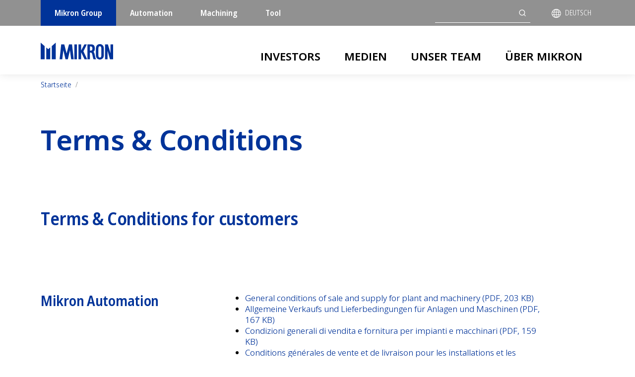

--- FILE ---
content_type: text/html; charset=UTF-8
request_url: https://www.mikron.com/de/node/354
body_size: 13210
content:
<!doctype html><html lang="de" dir="ltr" prefix="og: https://ogp.me/ns#" data-ip2country="CN"><head><meta charset="utf-8"><meta name="viewport" content="width=device-width, initial-scale=1"><title>Terms &amp; Conditions | Mikron Group</title><meta charset="utf-8" /><noscript><style>form.antibot * :not(.antibot-message) { display: none !important; }</style></noscript><meta name="description" content="Terms &amp; Conditions" /><link rel="canonical" href="https://www.mikron.com/en/terms-conditions" /><link rel="shortlink" href="https://www.mikron.com/en/node/354" /><meta property="og:site_name" content="Mikron Group" /><meta property="og:url" content="https://www.mikron.com/en/terms-conditions" /><meta name="Generator" content="Drupal 10 (https://www.drupal.org)" /><meta name="MobileOptimized" content="width" /><meta name="HandheldFriendly" content="true" /><meta name="viewport" content="width=device-width, initial-scale=1.0" /><script type="application/ld+json">{"@context": "https://schema.org","@graph": [{"@type": "Corporation","@id": "https://www.mikron.com","description": "Mikron is the leading partner for high performance production systems to manufacture complex and precise components in high volumes.","name": "Mikron Group","url": "https://www.mikron.com","logo": {"@type": "ImageObject","url": "https://www.mikron.com/themes/mikron/images/logo-mikron.svg","width": "208","height": "49"}},{"@type": "WebPage","breadcrumb": {"@type": "BreadcrumbList","itemListElement": [{"@type": "ListItem","position": 1,"name": "Startseite","item": "https://www.mikron.com/de"},{"@type": "ListItem","position": 2,"name": "","item": "https://www.mikron.com/de/node"}]},"isAccessibleForFree": "True"},{"@type": "WebSite","@id": "https://www.mikron.com","potentialAction": {"@type": "SearchAction","target": {"@type": "EntryPoint","urlTemplate": "https://www.mikron.com/en/search/node?keys={search_term_string}"},"query": "https://www.mikron.com/en/search/node?keys={search_term_string}","query-input": "required name=search_term_string"}}]
}</script><link rel="icon" href="https://prodmikronpull-203ad.kxcdn.com/cdn/ff/TZU0Wr-H2Bim2u9iEER8M6st_BnNpNmcNzM2iPs2ssY/1692018665/public/favicon_0.ico" type="image/vnd.microsoft.icon" /><link rel="alternate" hreflang="en" href="https://www.mikron.com/en/terms-conditions" /><link rel="stylesheet" media="all" href="/sites/default/files/css/css_38VRxUTfWtEsHvSzCBJDv4pVnGmFLqnvQfWBogghD_c.css?delta=0&amp;language=de&amp;theme=mikron&amp;include=eJxljFkOwyAMRC-EzJmG4AItm7BR0ttXEa36wc88aTZUTa6pxSI92ijmQNcjwjoIm5Jeo1W7YDoGwkCPYv2YHZn-Ds3ap8tJInsjb1Eu6-Jkd__aLwlPXJvJmQtXJc-KlIW0hZD37a9WWARhz2_5AJWsUr8" /><link rel="stylesheet" media="all" href="/sites/default/files/css/css_dxT6ChOXr9BFCRM8GfYK5pYfL_2pgQdCplkdjv4m3Jg.css?delta=1&amp;language=de&amp;theme=mikron&amp;include=eJxljFkOwyAMRC-EzJmG4AItm7BR0ttXEa36wc88aTZUTa6pxSI92ijmQNcjwjoIm5Jeo1W7YDoGwkCPYv2YHZn-Ds3ap8tJInsjb1Eu6-Jkd__aLwlPXJvJmQtXJc-KlIW0hZD37a9WWARhz2_5AJWsUr8" /><script type="application/json" data-drupal-selector="drupal-settings-json">{"path":{"baseUrl":"\/","pathPrefix":"de\/","currentPath":"node\/354","currentPathIsAdmin":false,"isFront":false,"currentLanguage":"de"},"pluralDelimiter":"\u0003","suppressDeprecationErrors":true,"gtag":{"tagId":"","consentMode":false,"otherIds":[],"events":[],"additionalConfigInfo":[]},"ajaxPageState":{"libraries":"[base64]","theme":"mikron","theme_token":null},"ajaxTrustedUrl":{"form_action_p_pvdeGsVG5zNF_XLGPTvYSKCf43t8qZYSwcfZl2uzM":true,"\/de\/node\/354?ajax_form=1":true,"\/de\/search\/node":true},"gtm":{"tagId":null,"settings":{"data_layer":"dataLayer","include_environment":false},"tagIds":["GTM-K23TM45"]},"antibot":{"forms":{"webform-submission-case-study-download-node-354-add-form":{"id":"webform-submission-case-study-download-node-354-add-form","key":"4ecsG7BTYLVAOuI75UoE0TkthCjPuW2WucTFkLYFW_p"},"webform-submission-contact-automation-node-354-add-form":{"id":"webform-submission-contact-automation-node-354-add-form","key":"ggKq6PePFK6yhz8bk9jukAqHuNiVkiImJst--0ceb3-"}}},"ajax":{"edit-actions-wizard-next":{"callback":"::submitAjaxForm","event":"click","effect":"fade","speed":500,"progress":{"type":"throbber","message":""},"disable-refocus":true,"url":"\/de\/node\/354?ajax_form=1","httpMethod":"POST","dialogType":"ajax","submit":{"_triggering_element_name":"op","_triggering_element_value":"Weiter"}},"edit-actions-submit":{"callback":"::submitAjaxForm","event":"click","effect":"fade","speed":500,"progress":{"type":"throbber","message":""},"disable-refocus":true,"url":"\/de\/node\/354?ajax_form=1","httpMethod":"POST","dialogType":"ajax","submit":{"_triggering_element_name":"op","_triggering_element_value":"Absenden"}}},"user":{"uid":0,"permissionsHash":"3773d069a196fd173724f1ead35d23e151812e664fa4f2733f61997202c9370f"}}</script><script src="/sites/default/files/js/js_y7wghrXtCK4JkbScgRvt0dokjaF1S-O2IOxym8e4r5E.js?scope=header&amp;delta=0&amp;language=de&amp;theme=mikron&amp;include=[base64]"></script><script src="/modules/contrib/google_tag/js/gtag.js?t0y355"></script><script src="/modules/contrib/google_tag/js/gtm.js?t0y355"></script><script src="https://www.recaptcha.net/recaptcha/api.js?hl=de&amp;render=explicit&amp;onload=drupalRecaptchaOnload" async defer></script><script type="text/javascript">
(function(){var h=document.getElementsByTagName("html")[0],c=' page-loaded',j=' js';function l(){
if(h.className.indexOf(c)==-1){h.className+=c;}};window.onload=l,setTimeout(l,3000);
if(h.className.indexOf(j)==-1){h.className+=j;};})()
</script></head><body data-division="Group"> <nav class="mi-nav navbar navbar-expand-lg"><div class="container d-lg-none"> <a href="/de/node/46" class="logo-sm"><img src="/themes/mikron/images/logo-mikron-group.svg?20230426" alt="Mikron Group"></a> <button class="navbar-toggler" type="button" data-bs-toggle="collapse" data-bs-target="#mi-nav-collapse" aria-controls="mi-nav-collapse" aria-expanded="false" aria-label="Toggle navigation"> <span class="navbar-toggler-icon"></span> </button></div><div class="collapse navbar-collapse" id="mi-nav-collapse"><div class="nav-top"><div class="container"><div id="block-mikron-mikronmultiregiondivisionsmenu"><ul class="menu menu-level-0"><li class="menu-item menu-item--active-trail"> <a href="/de/group" class="is-active" aria-current="page">Mikron Group</a></li><li class="menu-item"> <a href="/de/automation" >Automation</a></li><li class="menu-item"> <a href="/de/machining" >Machining</a></li><li class="menu-item"> <a href="https://www.mikrontool.com" >Tool</a></li></ul></div><div class="search-block-form" data-drupal-selector="search-block-form" id="block-mikron-search-form-narrow" role="search"><form action="/de/search/node" method="get" id="search-block-form" accept-charset="UTF-8"><div class="js-form-item form-item js-form-type-search form-item-keys js-form-item-keys form-no-label"> <label for="edit-keys" class="visually-hidden">Suche</label> <input title="Die Begriffe eingeben, nach denen gesucht werden soll." data-drupal-selector="edit-keys" type="search" id="edit-keys" name="keys" value="" size="15" maxlength="128" class="form-search" /></div><input data-drupal-selector="edit-submit" type="submit" id="edit-submit" value="Suche" class="button js-form-submit form-submit" /></form></div><div id="block-languageswitchermodalbutton"><div><p class="m-0"><button class="mi-link-region" id="mi-lang-switcher" data-bs-toggle="modal" data-bs-target="#modal-lang" title="Select your language"> <i class="works icon-globe"></i> <span>Deutsch</span> </button></p></div></div></div></div><div class="no-js-notice mt-1 container">JavaScript is required for a fully functional website</div><div class="nav-main navbar-nav"><div class="container"> <a href="/de/node/46" class="logo-lg"><img src="/themes/mikron/images/logo-mikron-group.svg?20230426" alt="Mikron Group"></a> <nav role="navigation" aria-labelledby="block-mikron-main-menu-menu" id="block-mikron-main-menu"><p class="visually-hidden" id="block-mikron-main-menu-menu">Main navigation</p><ul class="menu"><li class=" hidden--en hidden--zh-hans menu-level0"> <a href="https://www.mikron.com/en/group/investors">Investors </a></li><li class="dropdown static-dropdown menu-level0"><a href="#" class="dropdown-toggle" type="button" data-bs-toggle="dropdown" aria-expanded="false">Medien</a><div class="dropdown-menu"><ul class="menu"><li class=" text-nowrap menu-level1"> <a href="/de/group/medien/finanzberichte" data-drupal-link-system-path="node/640">Finanzberichte</a></li><li class=" menu-level1"> <a href="/de/group/medien/medienmitteilungen" data-drupal-link-system-path="node/83">Medienmitteilungen</a></li><li class=" menu-level1"> <a href="/de/group/medien/finanzkennzahlen" data-drupal-link-system-path="node/84">Finanzkennzahlen</a></li><li class=" menu-parent menu-level1"> <a href="/de/group/medien/mediathek" data-drupal-link-system-path="node/73">Mediathek</a><ul class="menu"><li class=" menu-parent menu-level2"> <span>Services</span><ul class="menu"><li class=" menu-level3"> <a href="/de/group/medien/services/faq" data-drupal-link-system-path="node/166">FAQ</a></li><li class=" menu-level3"> <a href="/de/group/medien/services/mailing-list" data-drupal-link-system-path="node/179">E-Mail Verteilerliste</a></li></ul></li></ul></li></ul></div></li><li class="dropdown mega-menu menu-level0"><a href="#" class="dropdown-toggle" type="button" data-bs-toggle="dropdown" aria-expanded="false">Unser Team</a><div class="dropdown-menu"><div class="row"><div class="col-md-6 col-description"><div> <img loading="lazy" src="https://prodmikronpull-203ad.kxcdn.com/cdn/ff/IF9UMKRsum9lPIfsZMGdHR4Sk9giFMGTENAeG1mKFE4/1679069629/public/styles/menu_thumb/public/2023-02/thumb-page3.jpg?itok=6RJLt1jd" width="380" height="200" alt="Our people" /></div><div><p>Entdecken Sie unsere verfügbaren Stellenangebote und beginnen Sie ihre Karriere bei Mikron</p></div><p class="btn-wrapper 20"><a href="/de/group/unser-team" class="btn btn-primary">Unser Team</a></p></div><div class="col-md-6 col-menu"><ul class="menu"><li class=" menu-parent menu-level1"> <span>Join us at Mikron</span><ul class="menu"><li class=" menu-level2"> <a href="/de/group/unser-team/stellenangebote" data-drupal-link-system-path="node/482">Stellenangebote</a></li><li class=" menu-level2"> <a href="/de/group/unser-team/studierende" data-drupal-link-system-path="node/468">Studierende &amp; Hochschulabsolventen</a></li><li class=" menu-level2"> <a href="/de/group/unser-team/ausbildung" data-drupal-link-system-path="node/469">Ausbildung</a></li></ul></li><li class=" menu-level1"> <a href="/de/group/unser-team/leben-bei-mikron" data-drupal-link-system-path="node/451">Leben bei Mikron</a></li><li class=" menu-level1"> <a href="/de/group/unser-team/weiterbildung" data-drupal-link-system-path="node/452">Weiterbildung</a></li></ul></div></div></div></li><li class="dropdown static-dropdown menu-level0"><a href="#" class="dropdown-toggle" type="button" data-bs-toggle="dropdown" aria-expanded="false">Über Mikron</a><div class="dropdown-menu"><ul class="menu"><li class=" menu-level1"> <a href="/de/group/unternehmen/kultur" data-drupal-link-system-path="node/13">Das Unternehmen und seine Werte</a></li><li class=" menu-level1"> <a href="/de/group/unternehmen/fuehrungsebene" data-drupal-link-system-path="node/86">Organisation und Struktur</a></li><li class=" menu-level1"> <a href="/de/group/unternehmen/standorte" data-drupal-link-system-path="node/87">Standorte</a></li><li class=" menu-level1"> <a href="/de/group/unternehmen/geschichte" data-drupal-link-system-path="node/88">Geschichte</a></li><li class=" menu-level1"> <a href="/de/group/unternehmen/nachhaltigkeit" data-drupal-link-system-path="node/89">Nachhaltigkeit</a></li></ul></div></li></ul> </nav></div></div></div> </nav> <noscript><iframe src="https://www.googletagmanager.com/ns.html?id=GTM-K23TM45"
height="0" width="0" style="display:none;visibility:hidden"></iframe></noscript><div class="dialog-off-canvas-main-canvas" data-off-canvas-main-canvas><div id="block-mikron-content"><main lang="en" class="mi-main page-terms--conditions"><div class="container"><div id="block-mikron-breadcrumbs"> <nav aria-label="breadcrumb"><ol class="breadcrumb"><li class="breadcrumb-item"> <a href="/de">Startseite</a></li><li class="breadcrumb-item active" aria-current="page"><a href="/de/node"></a></li></ol> </nav></div></div><div><div><section class="mi-section "><div class="container"><div><h1>Terms &amp; Conditions</h1></div></div></section></div><div><section class="mi-section "><div class="container"><div><h2>Terms &amp; Conditions for customers</h2></div></div></section></div><div><section class="mi-section "><article class="container"><div class="row"><div class="col-md-4"><div><h3>Mikron Automation</h3></div></div><div class="col-md-8 col-xl-7 col-xxl-6"><div><ul><li><a href="/sites/default/files/terms-conditions/General_Conditions_of_Sales_and_Supply_for_Plant_and_Machinery_0.pdf" target="_blank" data-size="207040" download>General conditions of sale and supply for plant and machinery (PDF, 203 KB)</a></li><li><a href="/sites/default/files/terms-conditions/Allgemeine_Verkaufs-_und_Lieferbedingungen_fuer_Anlagen_und_Maschinen_0.pdf" target="_blank" data-size="220108" download>Allgemeine Verkaufs und Lieferbedingungen für Anlagen und Maschinen (PDF, 167 KB)</a></li><li><a href="/sites/default/files/terms-conditions/Condizioni_generali_di_vendita_e_fornitura_per_impianti_e_macchinari_1.pdf" target="_blank" data-size="160703" download>Condizioni generali di vendita e fornitura per impianti e macchinari (PDF, 159 KB)</a></li><li><a href="/sites/default/files/terms-conditions/Conditions_generales_de_vente_et_de_livraison_pour_les_installations_et_les_machines_1.pdf" target="_blank" data-size="212855" download>Conditions générales de vente et de livraison pour les installations et les machines (PDF, 165 KB)</a></li><li><a href="/sites/default/files/terms-conditions/Terms_and_conditons_for_fitting_work_0.pdf" target="_blank" data-size="97681" download>Terms and conditions for fitting work (PDF, 95 KB)</a></li><li><a href="/sites/default/files/terms-conditions/Bedingungen_und_Konditionen_fuer_Montagearbeiten_0.pdf" target="_blank" data-size="102005" download>Bedingungen und Konditionen für Montagearbeiten (PDF, 100 KB)</a></li><li><a href="/sites/default/files/terms-conditions/Termini_e_condizioni_per_i_lavori_di_montaggio_0.pdf" target="_blank" data-size="96778" download>Termini e condizioni per i lavori di montaggio (PDF, 95 KB)</a></li><li><a href="/sites/default/files/terms-conditions/Conditions_generales_de_montage_0.pdf" target="_blank" data-size="100716" download>Conditions générales de montage (PDF, 98 KB)</a></li></ul></div></div></div></article></section></div><div><section class="mi-section "><article class="container"><div class="row"><div class="col-md-4"><div><h3>Mikron Machining Solutions</h3></div></div><div class="col-md-8 col-xl-7 col-xxl-6"><div><p><strong>Mikron Switzerland AG, Agno</strong>&nbsp;&nbsp;<br><strong>Division Machining</strong></p><p>&nbsp;</p><ul><li><a href="/sites/default/files/terms-conditions/General_terms_and_conditions_of_sale_and_supply_for_plant_and_machinery_0.pdf" target="_blank" data-size="226141" download>General terms and conditions of sale and supply for plant and machinery (PDF, 204 KB)</a></li><li><a href="/sites/default/files/terms-conditions/Allgemeine_Verkaufs_und_Lieferbedingungen_fuer_Anlagen_und_Maschinen_0.pdf" target="_blank" data-size="191787" download>Allgemeine Verkaufs und Lieferbedingungen fuer Anlagen und Maschinen (PDF, 171 KB)</a></li><li><a href="/sites/default/files/terms-conditions/Condizioni_generali_di_vendita_e_fornitura_per_impianti_e_macchinari_0.pdf" target="_blank" data-size="160703" download>Condizioni generali di vendita e fornitura per impianti e macchinari (PDF, 117 KB)</a></li><li><a href="/sites/default/files/terms-conditions/Conditions_generales_de_vente_et_de_livraison_pour_les_installations_et_les_machines_0.pdf" target="_blank" data-size="212855" download>Conditions générales de vente et de livraison pour les installations et les machines (PDF, 165&nbsp;KB)</a></li><li><a href="/sites/default/files/terms-conditions/Acceptance_test_specifications.pdf" target="_blank" data-size="185508" download>Acceptance test specifications (PDF, 181 KB)</a></li><li><a href="/sites/default/files/terms-conditions/Bedingungen_der_Abnahmepruefverfahren.pdf" target="_blank" data-size="57844" download>Bedingungen der Abnahmepruefverfahren (PDF, 56 KB)</a></li><li><a href="/sites/default/files/terms-conditions/Specifiche_per_il_test_di_accettazione.pdf" target="_blank" data-size="57700" download>Specifiche per il test di accettazione (PDF, 56 KB)</a></li><li><a href="/sites/default/files/terms-conditions/Specifications_des_tests_dacceptation.pdf" target="_blank" data-size="99808" download>Specifications des tests d'acceptation (PDF, 97 KB)</a></li><li><a href="/sites/default/files/terms-conditions/Terms_and_conditions_of_supply_spare_parts.pdf" target="_blank" data-size="164231" download>Terms and conditions of supply spare parts (PDF, 158 KB)</a></li><li><a href="/sites/default/files/terms-conditions/Bedingungen_fuer_die_Lieferung_von_Ersatzteilen.pdf" target="_blank" data-size="161205" download>Bedingungen fuer die Lieferung von Ersatzteilen (PDF, 157 KB)</a></li><li><a href="/sites/default/files/terms-conditions/Termini_e_condizioni_di_fornitura_delle_parti_di_ricambio.pdf" target="_blank" data-size="106972" download>Termini e condizioni di fornitura delle parti di ricambio (PDF, 103 KB)</a></li><li><a href="/sites/default/files/terms-conditions/Conditions_de_fourniture_des_parties_de_rechange.pdf" target="_blank" data-size="165074" download>Conditions de fourniture des parties de rechange (PDF, 161 KB)</a></li><li><a href="/sites/default/files/terms-conditions/Terms_and_conditions_for_machine_installation_and_services.pdf" target="_blank" data-size="163773" download>Terms and conditions for machine installation and services (PDF, 160 KB)</a></li><li><a href="/sites/default/files/terms-conditions/Bedingungen_fuer_die_Installation_von_Maschinen_und_Dienstleistungen.pdf" target="_blank" data-size="95710" download>Bedingungen fuer die Installation von Maschinen und Dienstleistungen (PDF, 93 KB)</a></li><li><a href="/sites/default/files/terms-conditions/Termini_e_condizioni_per_linstallazione_di_macchine_e_servizi.pdf" target="_blank" data-size="96149" download>Termini e condizioni per l'installazione di macchine e servizi (PDF, 94 KB)</a></li><li><a href="/sites/default/files/terms-conditions/Conditions_dinstallation_et_de_service_des_machines.pdf" target="_blank" data-size="153120" download>Conditions d'installation et de service des machines (PDF, 150 KB)</a></li></ul><p>&nbsp;</p><p><strong>Mikron Germany GmbH</strong></p><ul><li><a href="/sites/default/files/terms-conditions/Lieferbedingungen_fu__r_Ersatzteile_der_Mikron_Germany_GmbH.pdf" target="_blank" data-size="199086" download>Lieferbedingungen für Ersatzteile der Mikron Germany GmbH (PDF, 149 KB)</a></li><li><a href="/sites/default/files/terms-conditions/Terms_and_conditions_for_machine_installation_and_services_Mikron_Germany_GmbH.pdf" target="_blank" data-size="207715" download>Terms and conditions for machine installation and services of Mikron Germany GmbH (PDF, 147 KB)</a></li><li><a href="/sites/default/files/terms-conditions/AGB_fu__r_Maschineninstallationen_und_Dienstleistungen_der_Mikron_Germany_GmbH.pdf" target="_blank" data-size="200000" download>AGB für Maschineninstallationen und Dienstleistungen der Mikron Germany GmbH (PDF, 147 KB)</a></li><li><a href="/sites/default/files/terms-conditions/Terms_and_conditions_of_supply_spare_of_Mikron_Germany_GmbH_0.pdf" target="_blank" data-size="191709" download>Terms and conditions of supply spare parts of Mikron Germany GmbH (PDF, 145 KB)</a></li></ul><p>&nbsp;</p><p><strong>Mikron Corp. Monroe</strong></p><ul><li><a href="/sites/default/files/terms-conditions/general_terms_and_conditions__mikron_monore_01.04.2015.pdf" target="_blank" data-size="42225" download>General Tems and Conditions Mikron Corp. Monroe (PDF, 41 KB)</a></li><li><a href="/sites/default/files/terms-conditions/general_terms_and_conditions_for_the_supply_of_spare_parts_and_service.pdf" target="_blank" data-size="74130" download>General Terms and Conditions for the supply of Spare parts and Service (PDF, 72 KB)</a></li></ul></div></div></div></article></section></div><div><section class="mi-section "><article class="container"><div class="row"><div class="col-md-4"><div><h3>Mikron Tool</h3></div></div><div class="col-md-8 col-xl-7 col-xxl-6"><div><p><strong>Mikron Switzerland AG, Agno</strong>&nbsp;&nbsp;<br><strong>Division Tool</strong></p><ul><li><a href="/sites/default/files/terms-conditions/general_terms_and_conditions_for_cutting_tools.pdf" target="_blank" data-size="54968" download>General Terms and Conditions for Cutting Tools (PDF, 264 KB)</a></li><li><a href="/sites/default/files/terms-conditions/Allgemeine_Verkaufs-_und_Lieferbedingungen_fuer_Schneidwerkzeuge.pdf" data-size="54968" download>Allgemeine Verkaufs- und Lieferbedingungen für Schneidwerkzeuge (PDF, 272 KB)</a></li><li><a href="/sites/default/files/terms-conditions/Condizioni_generali_di_vendita_e_fornitura_di_utensili_da_taglio.pdf" target="_blank" data-size="59138" download>Condizioni generali di vendita e fornitura di utensili da taglio (PDF, 210 KB)</a></li><li><a href="/sites/default/files/terms-conditions/Conditions_generales_de_vente_et_de_distribution_pour_les_outils_de_coupe.pdf" target="_blank" data-size="59138" download>Conditions générales de vente et de distribution pour les outils de coupe (PDF, 228 KB)</a></li></ul></div></div></div></article></section></div><div><section class="mi-section "><div class="container"><div><h2>Terms and Conditions for suppliers</h2></div></div></section></div><div><section class="mi-section "><article class="container"><div class="row"><div class="col-md-4"><div><h3>Mikron Supplier's code of Conduct</h3></div></div><div class="col-md-8 col-xl-7 col-xxl-6"><div><ul><li><a href="https://prodmikronpull-203ad.kxcdn.com/cdn/ff/CtslNtlGWN0G--wYdmaRneuMxaAE2R32vM1ltIWpvl0/1732528433/public/download/Mikron%20-%20Supplier%E2%80%99s%20code%20of%20Conduct%20%202025.pdf" target="_blank" download>Supplier’s code of Conduct (PDF, 298 KB)</a></li></ul></div></div></div></article></section></div><div><section class="mi-section "><article class="container"><div class="row"><div class="col-md-4"><div><h3>Mikron Automation</h3></div></div><div class="col-md-8 col-xl-7 col-xxl-6"><div><p><strong>Mikron Switzerland AG, Boudry</strong>&nbsp;<br><strong>Division Automation</strong></p><ul><li><a href="https://prodmikronpull-203ad.kxcdn.com/cdn/ff/RrgYhbVoiticlngxM77PHvCOUA7M18BPE6Rf4it73eA/1732528743/public/download/General%20purchasing%20conditions%20%20-%2014.11.2024_en_Automation_0.pdf" target="_blank">General purchasing conditions (PDF, 206 KB)</a></li><li><a href="https://prodmikronpull-203ad.kxcdn.com/cdn/ff/rsbnsgq7IhoLbpLRqR-IT1UTkN8FullX4unEtuEGMbY/1732528970/public/download/Allgemeine%20Einkaufsbedingungen%20%20-%2014.11.2024_de_Automation.pdf" target="_blank">Allgemeine Einkaufsbedingungen (PDF, 176 KB)</a></li><li><a href="https://prodmikronpull-203ad.kxcdn.com/cdn/ff/-Vp0El0_ZUspt8lUPkwD5x8M-UpXSLB4DJ_qvsJwXj8/1732529020/public/download/Condizioni%20generali%20di%20acquisto%20%20-%2014.11.2024_it_Automation.pdf" target="_blank">Condizioni generali di acquisto (PDF, 155 KB)</a></li><li><a href="https://prodmikronpull-203ad.kxcdn.com/cdn/ff/CTT_Fiz3fJVKznlxRcETK4vUxhc1JjEmhV3sONYuR5Q/1732529082/public/download/Conditions%20ge%CC%81ne%CC%81rales%20d%27achat%20%20-%2014.11.2024_fr_Automation.pdf" target="_blank">Conditions générales d'achat (PDF, 221 KB)</a></li></ul><p>&nbsp;</p><p><strong>Mikron Corp. Denver</strong></p><ul><li><a href="/sites/default/files/terms-conditions/mi_terms_and_conditions_denver_2012.pdf" target="_blank" data-size="178400" download>General purchasing conditions (PDF, 174 KB)</a></li></ul><p>&nbsp;</p><p><strong>Supplier's declaration - Swiss Customs Administration</strong></p><ul><li><a href="/sites/default/files/terms-conditions/lieferantenerklaerungen_im_inland-de.pdf" target="_blank" data-size="259025" download>Lieferantenerklärungen – Eidgenössische Zollverwaltung (PDF, 253 KB)</a></li><li><a href="/sites/default/files/terms-conditions/lieferantenerklaerungen_im_inland-fr.pdf" target="_blank" data-size="313392" download>Déclarations du fournisseur – Administration fédérale des douanes (PDF, 306 KB)</a></li><li><a href="/sites/default/files/terms-conditions/lieferantenerklaerungen_im_inland-it.pdf" target="_blank" data-size="271051" download>Dichiarazioni dei fornitori – Amministrazione federale delle dogane (PDF, 265 KB)</a></li></ul></div></div></div></article></section></div><div><section class="mi-section "><article class="container"><div class="row"><div class="col-md-4"><div><h3>Mikron Machining Solutions</h3></div></div><div class="col-md-8 col-xl-7 col-xxl-6"><div><p><strong>Mikron Switzerland AG, Agno</strong>&nbsp;<br><strong>Division Machining</strong></p><ul><li><a href="https://prodmikronpull-203ad.kxcdn.com/cdn/ff/f_5hnkxA-9k1XAJsmdMxjxKFL3mCTE_q5DeKZtFEIt8/1732529183/public/download/General%20purchasing%20conditions%20%20-%2014.11.2024_en_Machining.pdf" target="_blank">General purchasing conditions (PDF, 214 KB)</a></li><li><a href="https://prodmikronpull-203ad.kxcdn.com/cdn/ff/9mkRp7K5wxUlGkmg5i8sMc6xaO-3d7cg5eV5Z5OGp5g/1732529275/public/download/Allgemeine%20Einkaufsbedingungen%20%20-%2014.11.2024_de_Machining.pdf" target="_blank">Allgemeine Einkaufsbedingungen (PDF, 211 KB)</a></li><li><a href="https://prodmikronpull-203ad.kxcdn.com/cdn/ff/jrx4030khmsCLxLPNo1ricjsc_iCJgsqRYf3td2bNvE/1732529325/public/download/Condizioni%20generali%20di%20acquisto%20%20-%2014.11.2024_it_Machining.pdf" target="_blank">Condizioni generali di acquisto (PDF, 163 KB)</a></li><li><a href="https://prodmikronpull-203ad.kxcdn.com/cdn/ff/hw7xSDAbR3_SqtrsvTLN7fRN-Lr8yqsT3yQ6_4fCHXo/1732529374/public/download/Conditions%20ge%CC%81ne%CC%81rales%20d%27achat%20%20-%2014.11.2024_fr_Machining.pdf" target="_blank">Conditions générales d'achat (PDF, 218 KB)</a></li></ul><p>&nbsp;</p><p><strong>Supplier's declaration - Swiss Customs Administration</strong></p><ul><li><a href="/sites/default/files/terms-conditions/lieferantenerklaerungen_im_inland-de_0.pdf" target="_blank" data-size="259025" download>Lieferantenerklärungen – Eidgenössische Zollverwaltung (PDF, 253 KB)</a></li><li><a href="/sites/default/files/terms-conditions/lieferantenerklaerungen_im_inland-fr_0.pdf" target="_blank" data-size="313392" download>Déclarations du fournisseur – Administration fédérale des douanes (PDF, 306 KB)</a></li><li><a href="/sites/default/files/terms-conditions/lieferantenerklaerungen_im_inland-it_0.pdf" target="_blank" data-size="271051" download>Dichiarazioni dei fornitori – Amministrazione federale delle dogane (PDF, 265 KB)</a></li></ul></div></div></div></article></section></div></div> </main></div></div><div class="language-switcher-language-url" id="block-mikron-languageswitcher" role="navigation"><div class="modal fade" id="modal-lang" tabindex="-1" aria-labelledby="modal-langLabel" aria-hidden="true" data-bs-keyboard="false"><div class="modal-dialog"><div class="modal-content"><div class="modal-header"><p class="h3 modal-title" id="modal-langLabel">Select your language</p> <button type="button" class="btn-close" data-bs-dismiss="modal" aria-label="Close">⨯</button></div><div class="modal-body"><ul class="links"><li hreflang="en" data-drupal-link-system-path="node/354"><a href="/en/terms-conditions" class="language-link" hreflang="en" data-drupal-link-system-path="node/354">English</a></li></ul></div></div></div></div></div> <footer class="mi-footer"> <section class="container main-footer"><div class="row"><div class="col-md-3 col-brand"><p><a href="/de/node/46" class="logo"><img src="/themes/mikron/images/logo-mikron.svg" alt="Mikron"></a></p></div><div class="col-6 col-md-4 col-lg-2 col-xxl-3 col-divisions"><div id="block-mikron-mikronmultiregiondivisionsmenu-2"><ul class="menu menu-level-0"><li class="menu-item menu-item--active-trail"> <a href="/de/group" class="is-active" aria-current="page">Mikron Group</a></li><li class="menu-item"> <a href="/de/automation" >Automation</a></li><li class="menu-item"> <a href="/de/machining" >Machining</a></li><li class="menu-item"> <a href="https://www.mikrontool.com" >Tool</a></li></ul></div></div><div class="col-6 col-md-5 col-lg-7 col-xxl-6 col-nav"> <nav role="navigation" aria-labelledby="block-mainnavigation-3-menu" id="block-mainnavigation-3"><p class="visually-hidden" id="block-mainnavigation-3-menu">Main navigation</p><ul class="menu"><li class=""> <a href="https://www.mikron.com/en/group/investors">Investors </a></li><li class=""> <span>Medien</span><ul class="menu"><li class=""> <a href="/de/group/medien/finanzberichte" data-drupal-link-system-path="node/640">Finanzberichte</a></li><li class=""> <a href="/de/group/medien/medienmitteilungen" data-drupal-link-system-path="node/83">Medienmitteilungen</a></li><li class=""> <a href="/de/group/medien/finanzkennzahlen" data-drupal-link-system-path="node/84">Finanzkennzahlen</a></li><li class=""> <a href="/de/group/medien/mediathek" data-drupal-link-system-path="node/73">Mediathek</a></li></ul></li><li class=""> <a href="/de/group/unser-team" data-drupal-link-system-path="node/453">Unser Team</a><ul class="menu"><li class=""> <span>Join us at Mikron</span></li><li class=""> <a href="/de/group/unser-team/leben-bei-mikron" data-drupal-link-system-path="node/451">Leben bei Mikron</a></li><li class=""> <a href="/de/group/unser-team/weiterbildung" data-drupal-link-system-path="node/452">Weiterbildung</a></li></ul></li><li class=""> <a href="/de" data-drupal-link-system-path="&lt;front&gt;">Über Mikron</a><ul class="menu"><li class=""> <a href="/de/group/unternehmen/kultur" data-drupal-link-system-path="node/13">Das Unternehmen und seine Werte</a></li><li class=""> <a href="/de/group/unternehmen/fuehrungsebene" data-drupal-link-system-path="node/86">Organisation und Struktur</a></li><li class=""> <a href="/de/group/unternehmen/standorte" data-drupal-link-system-path="node/87">Standorte</a></li><li class=""> <a href="/de/group/unternehmen/geschichte" data-drupal-link-system-path="node/88">Geschichte</a></li><li class=""> <a href="/de/group/unternehmen/nachhaltigkeit" data-drupal-link-system-path="node/89">Nachhaltigkeit</a></li></ul></li></ul> </nav></div></div> </section> <section class="second-footer"><div class="container"> <nav role="navigation" aria-labelledby="block-footerlinks-menu" id="block-footerlinks"><p class="visually-hidden" id="block-footerlinks-menu">Footer links</p><ul><li> <a href="/de/node/354" data-drupal-link-system-path="node/354" class="is-active" aria-current="page">Bedingungen und Konditionen</a></li><li> <a href="/de/node/185" data-drupal-link-system-path="node/185">Datenschutz</a></li><li> <a href="/de/group/medien/mediathek" data-drupal-link-system-path="node/73">Mediathek</a></li><li> <a href="/de/node/471" data-drupal-link-system-path="node/471">Rechtliches</a></li><li> <a href="/de/node/472" data-drupal-link-system-path="node/472">Impressum</a></li><li> <a href="/de/node/470" data-drupal-link-system-path="node/470">Sitemap</a></li></ul> </nav></div> </section> </footer><div class="modal fade" id="modal-customer-portal" tabindex="-1" aria-labelledby="modal-cusomter-portalLabel" aria-hidden="true"><div class="modal-dialog"><div class="modal-content"><div class="modal-header"><p class="h3 modal-title" id="modal-regionLabel">Customer portal</p> <button type="button" class="btn-close" data-bs-dismiss="modal" aria-label="Close">⨯</button></div><div class="modal-body"><p>Lorem ipsum dolor sit amet, consectetuer adipiscing elit, sed diam nonummy nibh euismod tincidunt ut laoreet dolore magna aliquam erat volutpat. Ut wisi enim ad minim veniam,</p><div class="row row-cols-2 row-cols-md-3"> <article class="col mi-thumb mi-icon-thumb"><div class="img-wrapper mb-1"><i class="works icon-lock"></i></div><p class="h4"><a href="#">1st link</a></p> </article> <article class="col mi-thumb mi-icon-thumb"><div class="img-wrapper mb-1"><i class="works icon-bulb"></i></div><p class="h4"><a href="#">2nd link</a></p> </article> <article class="col mi-thumb mi-icon-thumb"><div class="img-wrapper mb-1"><i class="works icon-cog"></i></div><p class="h4"><a href="#">3rd link</a></p> </article></div></div></div></div></div><div class="modal fade" id="modal-contact" tabindex="-1" aria-labelledby="modal-contactLabel" aria-hidden="true"><div class="modal-dialog modal-lg"><div class="modal-content"><div class="modal-header"><p class="h3 modal-title" id="modal-contactLabel">Kontakt</p> <button type="button" class="btn-close" data-bs-dismiss="modal" aria-label="Close">⨯</button></div><div class="modal-body"> <span id="webform-submission-contact-automation-node-354-form-ajax-content"></span><div id="webform-submission-contact-automation-node-354-form-ajax" class="webform-ajax-form-wrapper" data-effect="fade" data-progress-type="throbber"><form class="webform-submission-form webform-submission-add-form webform-submission-contact-automation-form webform-submission-contact-automation-add-form webform-submission-contact-automation-node-354-form webform-submission-contact-automation-node-354-add-form js-webform-details-toggle webform-details-toggle antibot" data-drupal-selector="webform-submission-contact-automation-node-354-add-form" data-action="/de/node/354" action="/antibot" method="post" id="webform-submission-contact-automation-node-354-add-form" accept-charset="UTF-8"> <noscript><div class="antibot-no-js antibot-message antibot-message-warning">JavaScript muss aktiviert sein, um dieses Formular zu verwenden.</div></noscript><div class="webform-required"> <span class="form-required"></span>Kennzeichnet ein Pflichtfeld</div><input data-drupal-selector="edit-division" type="hidden" name="division" value="automation" /><input data-drupal-selector="edit-region" type="hidden" name="region" value="EMEA" /><div class="js-form-item form-item js-form-type-select form-item-salutation js-form-item-salutation"> <label for="edit-salutation" class="js-form-required form-required">Anrede</label> <select data-drupal-selector="edit-salutation" id="edit-salutation" name="salutation" class="form-select required" required="required" aria-required="true"><option value="" selected="selected">- Auswählen -</option><option value="Herr">Herr</option><option value="Frau">Frau</option><option value="Mr.">Mr.</option><option value="Mrs.">Mrs.</option><option value="Ms.">Ms.</option><option value="Madame">Madame</option><option value="Monsieur">Monsieur</option><option value="Signor">Signor</option><option value="Signora">Signora</option><option value="Señor">Señor</option><option value="Señora">Señora</option><option value="Senhor">Senhor</option><option value="Senhora">Senhora</option><option value="Ing.">Ing.</option><option value="Dipl. Ing.">Dipl. Ing.</option><option value="Frau Dipl. Ing.">Frau Dipl. Ing.</option><option value="Dr.">Dr.</option><option value="Frau Dr.">Frau Dr.</option><option value="Dottore">Dottore</option><option value="Dottoressa">Dottoressa</option><option value="Mag.">Mag.</option></select></div><div class="js-form-item form-item js-form-type-textfield form-item-first-name js-form-item-first-name"> <label for="edit-first-name" class="js-form-required form-required">Vorname</label> <input data-drupal-selector="edit-first-name" type="text" id="edit-first-name" name="first_name" value="" size="60" maxlength="255" class="form-text required" required="required" aria-required="true" /></div><div class="js-form-item form-item js-form-type-textfield form-item-last-name js-form-item-last-name"> <label for="edit-last-name" class="js-form-required form-required">Nachname</label> <input data-drupal-selector="edit-last-name" type="text" id="edit-last-name" name="last_name" value="" size="60" maxlength="255" class="form-text required" required="required" aria-required="true" /></div><div class="js-form-item form-item js-form-type-textfield form-item-company-name js-form-item-company-name"> <label for="edit-company-name" class="js-form-required form-required">Name des Unternehmens</label> <input data-drupal-selector="edit-company-name" type="text" id="edit-company-name" name="company_name" value="" size="60" maxlength="255" class="form-text required" required="required" aria-required="true" /></div><div class="js-form-item form-item js-form-type-email form-item-email js-form-item-email"> <label for="edit-email" class="js-form-required form-required">E-Mail</label> <input data-drupal-selector="edit-email" type="email" id="edit-email" name="email" value="" size="60" maxlength="254" class="form-email required" required="required" aria-required="true" /></div><div class="js-form-item form-item js-form-type-textfield form-item-job-title js-form-item-job-title"> <label for="edit-job-title" class="js-form-required form-required">Berufsbezeichnung</label> <input data-drupal-selector="edit-job-title" type="text" id="edit-job-title" name="job_title" value="" size="60" maxlength="255" class="form-text required" required="required" aria-required="true" /></div><div class="js-form-item form-item js-form-type-tel form-item-phone-number js-form-item-phone-number"> <label for="edit-phone-number" class="js-form-required form-required">Telefonnummer</label> <input data-drupal-selector="edit-phone-number" type="tel" id="edit-phone-number" name="phone_number" value="" size="30" maxlength="128" class="form-tel required" required="required" aria-required="true" /></div><div class="js-form-item form-item js-form-type-textfield form-item-zip js-form-item-zip"> <label for="edit-zip" class="js-form-required form-required">Postleitzahl</label> <input data-drupal-selector="edit-zip" type="text" id="edit-zip" name="zip" value="" size="60" maxlength="255" class="form-text required" required="required" aria-required="true" /></div><div class="js-form-item form-item js-form-type-textfield form-item-city js-form-item-city"> <label for="edit-city" class="js-form-required form-required">Stadt</label> <input data-drupal-selector="edit-city" type="text" id="edit-city" name="city" value="" size="60" maxlength="255" class="form-text required" required="required" aria-required="true" /></div><div class="js-form-item form-item js-form-type-select form-item-country-code js-form-item-country-code"> <label for="edit-country-code" class="js-form-required form-required">Land</label> <select data-drupal-selector="edit-country-code" id="edit-country-code" name="country_code" class="form-select required" required="required" aria-required="true"><option value="" selected="selected">- Auswählen -</option><option value="QO">Abgelegenes Ozeanien</option><option value="AF">Afghanistan</option><option value="AL">Albanien</option><option value="DZ">Algerien</option><option value="AS">Amerikanisch-Samoa</option><option value="VI">Amerikanische Jungferninseln</option><option value="AD">Andorra</option><option value="AO">Angola</option><option value="AI">Anguilla</option><option value="AQ">Antarktis</option><option value="AG">Antigua und Barbuda</option><option value="AR">Argentinien</option><option value="AM">Armenien</option><option value="AW">Aruba</option><option value="AC">Ascension</option><option value="AZ">Aserbaidschan</option><option value="AU">Australien</option><option value="BS">Bahamas</option><option value="BH">Bahrain</option><option value="BD">Bangladesch</option><option value="BB">Barbados</option><option value="BE">Belgien</option><option value="BZ">Belize</option><option value="BJ">Benin</option><option value="BM">Bermuda</option><option value="BT">Bhutan</option><option value="BO">Bolivien</option><option value="BA">Bosnien und Herzegowina</option><option value="BW">Botswana</option><option value="BV">Bouvetinsel</option><option value="BR">Brasilien</option><option value="VG">Britische Jungferninseln</option><option value="IO">Britisches Territorium im Indischen Ozean</option><option value="BN">Brunei</option><option value="BG">Bulgarien</option><option value="BF">Burkina Faso</option><option value="BI">Burundi</option><option value="EA">Ceuta und Melilla</option><option value="CL">Chile</option><option value="CN">China</option><option value="CP">Clipperton-Insel</option><option value="CK">Cookinseln</option><option value="CR">Costa Rica</option><option value="CW">Curaçao</option><option value="DG">Diego Garcia</option><option value="DM">Dominica</option><option value="DO">Dominikanische Republik</option><option value="DJ">Dschibuti</option><option value="DK">Dänemark</option><option value="CI">Elfenbeinküste</option><option value="SV">El Salvador</option><option value="EC">Equador</option><option value="ER">Eritrea</option><option value="EE">Estland</option><option value="FK">Falklandinseln</option><option value="FJ">Fidschi</option><option value="FI">Finnland</option><option value="FR">Frankreich</option><option value="GF">Französisch-Guayana</option><option value="PF">Französisch-Polynesien</option><option value="TF">Französische Süd- und Antarktisgebiete</option><option value="FO">Färöer</option><option value="GA">Gabun</option><option value="GM">Gambia</option><option value="GE">Georgien</option><option value="DE">Germany</option><option value="GH">Ghana</option><option value="GI">Gibraltar</option><option value="GD">Grenada</option><option value="GR">Griechenland</option><option value="GL">Grönland</option><option value="GP">Guadeloupe</option><option value="GU">Guam</option><option value="GT">Guatemala</option><option value="GG">Guernsey</option><option value="GN">Guinea</option><option value="GW">Guinea-Bissau</option><option value="GY">Guyana</option><option value="HT">Haiti</option><option value="HM">Heard und McDonaldinseln</option><option value="HN">Honduras</option><option value="HK">Hongkong Sonderverwaltungszone der Republik China</option><option value="IN">Indien</option><option value="ID">Indonesien</option><option value="IQ">Irak</option><option value="IR">Iran</option><option value="IE">Irland</option><option value="IS">Island</option><option value="IM">Isle of Man</option><option value="IL">Israel</option><option value="IT">Italien</option><option value="JM">Jamaika</option><option value="JP">Japan</option><option value="YE">Jemen</option><option value="JE">Jersey</option><option value="JO">Jordanien</option><option value="KY">Kaimaninseln</option><option value="KH">Kambodscha</option><option value="CM">Kamerun</option><option value="CA">Kanada</option><option value="IC">Kanarische Inseln</option><option value="CV">Kapverden</option><option value="BQ">Karibische Niederlande (BES-Inseln)</option><option value="KZ">Kasachstan</option><option value="QA">Katar</option><option value="KE">Kenia</option><option value="KG">Kirgisistan</option><option value="KI">Kiribati</option><option value="CC">Kokosinseln</option><option value="CO">Kolumbien</option><option value="KM">Komoren</option><option value="CG">Kongo - Brazzaville</option><option value="CD">Kongo - Kinshasa</option><option value="XK">Kosovo</option><option value="HR">Kroatien</option><option value="CU">Kuba</option><option value="KW">Kuwait</option><option value="SZ">Königreich Eswatini</option><option value="LA">Laos</option><option value="LV">Latvia</option><option value="LS">Lesotho</option><option value="LB">Libanon</option><option value="LR">Liberia</option><option value="LY">Libyen</option><option value="LI">Liechtenstein</option><option value="LT">Litauen</option><option value="LU">Luxemburg</option><option value="MO">Macau (Chinesische Sonderverwaltungszone)</option><option value="MG">Madagaskar</option><option value="MW">Malawi</option><option value="MY">Malaysia</option><option value="MV">Malediven</option><option value="ML">Mali</option><option value="MT">Malta</option><option value="MA">Marokko</option><option value="MH">Marshallinseln</option><option value="MQ">Martinique</option><option value="MR">Mauretanien</option><option value="MU">Mauritius</option><option value="YT">Mayotte</option><option value="MX">Mexiko</option><option value="FM">Mikronesien</option><option value="MC">Monaco</option><option value="MN">Mongolei</option><option value="ME">Montenegro</option><option value="MS">Montserrat</option><option value="MZ">Mosambik</option><option value="MM">Myanmar (Birma)</option><option value="NA">Namibia</option><option value="NR">Nauru</option><option value="NP">Nepal</option><option value="NC">Neukaledonien</option><option value="NZ">Neuseeland</option><option value="NI">Nicaragua</option><option value="NL">Niederlande</option><option value="AN">Niederländische Antillen</option><option value="NE">Niger</option><option value="NG">Nigeria</option><option value="NU">Niue</option><option value="KP">Nordkorea</option><option value="MK">Nordmazedonien</option><option value="NF">Norfolkinsel</option><option value="NO">Norwegen</option><option value="MP">Nördliche Marianen</option><option value="OM">Oman</option><option value="TL">Osttimor</option><option value="PK">Pakistan</option><option value="PW">Palau</option><option value="PS">Palästinensische Autonomiegebiete</option><option value="PA">Panama</option><option value="PG">Papua-Neuguinea</option><option value="PY">Paraguay</option><option value="PE">Peru</option><option value="PH">Philippinen</option><option value="PN">Pitcairninseln</option><option value="PL">Polen</option><option value="PT">Portugal</option><option value="PR">Puerto Rico</option><option value="MD">Republik Moldau</option><option value="RW">Ruanda</option><option value="RO">Rumänien</option><option value="RU">Russland</option><option value="RE">Réunion</option><option value="BL">Saint-Barthélemy</option><option value="PM">Saint-Pierre und Miquelon</option><option value="SB">Salomonen</option><option value="ZM">Sambia</option><option value="WS">Samoa</option><option value="SM">San Marino</option><option value="CQ">Sark</option><option value="SA">Saudi-Arabien</option><option value="SE">Schweden</option><option value="CH">Schweiz</option><option value="SN">Senegal</option><option value="RS">Serbien</option><option value="SC">Seychellen</option><option value="SL">Sierra Leone</option><option value="ZW">Simbabwe</option><option value="SG">Singapur</option><option value="SX">Sint Maarten</option><option value="SK">Slowakei</option><option value="SI">Slowenien</option><option value="SO">Somalia</option><option value="ES">Spanien</option><option value="SJ">Spitzbergen & Jan Mayen</option><option value="LK">Sri Lanka</option><option value="SH">St. Helena</option><option value="KN">St. Kitts und Nevis</option><option value="LC">St. Lucia</option><option value="MF">St. Martin</option><option value="VC">St. Vincent & Grenadinen</option><option value="SD">Sudan</option><option value="SR">Surinam</option><option value="SY">Syrien</option><option value="ST">São Tomé & Príncipe</option><option value="ZA">Südafrika</option><option value="GS">Südgeorgien und die Südlichen Sandwichinseln</option><option value="KR">Südkorea</option><option value="SS">Südsudan</option><option value="TJ">Tadschikistan</option><option value="TW">Taiwan</option><option value="TZ">Tansania</option><option value="TH">Thailand</option><option value="TG">Togo</option><option value="TK">Tokelau</option><option value="TO">Tonga</option><option value="TT">Trinidad und Tobago</option><option value="TA">Tristan da Cunha</option><option value="TD">Tschad</option><option value="CZ">Tschechien</option><option value="TN">Tunesien</option><option value="TM">Turkmenistan</option><option value="TC">Turks- und Caicosinseln</option><option value="TV">Tuvalu</option><option value="TR">Türkiye</option><option value="UG">Uganda</option><option value="UA">Ukraine</option><option value="HU">Ungarn</option><option value="UY">Uruguay</option><option value="UM">US-Überseeinseln</option><option value="UZ">Usbekistan</option><option value="VU">Vanuatu</option><option value="VA">Vatikanstadt</option><option value="VE">Venezuela</option><option value="AE">Vereinigte Arabische Emirate</option><option value="GB">Vereinigtes Königreich</option><option value="US">Vereinigte Staaten</option><option value="VN">Vietnam</option><option value="WF">Wallis & Futuna</option><option value="CX">Weihnachtsinsel</option><option value="BY">Weißrussland</option><option value="EH">Westsahara</option><option value="CF">Zentralafrikanische Republik</option><option value="CY">Zypern</option><option value="EG">Ägypten</option><option value="GQ">Äquatorialguinea</option><option value="ET">Äthiopien</option><option value="AX">Ålandinseln</option><option value="AT">Österreich</option></select></div><div class="js-form-item form-item js-form-type-textarea form-item-description js-form-item-description"> <label for="edit-description">Ihre Nachricht</label><div><textarea data-drupal-selector="edit-description" id="edit-description" name="description" rows="5" cols="60" class="form-textarea"></textarea></div></div><div class="js-form-item form-item js-form-type-checkbox form-item-accept-conditions js-form-item-accept-conditions"> <input data-drupal-selector="edit-accept-conditions" type="checkbox" id="edit-accept-conditions" name="accept_conditions" value="1" class="form-checkbox required" required="required" aria-required="true" /> <label for="edit-accept-conditions" class="option js-form-required form-required">Ich habe <a href="https://www.mikron.com/en/data-privacy" target="_blank">den Haftungsausschluss</a> elesen und bin mit den Bedingungen einverstanden!</label></div><fieldset data-drupal-selector="edit-captcha" class="captcha captcha-type-challenge--recaptcha"><legend class="captcha__title js-form-required form-required"> CAPTCHA</legend><div class="captcha__element"> <input data-drupal-selector="edit-captcha-sid" type="hidden" name="captcha_sid" value="26816408" /><input data-drupal-selector="edit-captcha-token" type="hidden" name="captcha_token" value="Oan9xoTDUrRPVrkhgd9NL2eF6tUhuLbZ4Pl5RjADis4" /><input data-drupal-selector="edit-captcha-response" type="hidden" name="captcha_response" value="" /><div class="g-recaptcha" data-sitekey="6LfDurclAAAAAEpE8G7kXInGFbzrVGwetF4i5hGT" data-theme="light" data-type="image"></div><input data-drupal-selector="edit-captcha-cacheable" type="hidden" name="captcha_cacheable" value="1" /></div><div class="captcha__description description">Diese Sicherheitsfrage überprüft, ob Sie ein menschlicher Besucher sind und verhindert automatisches Spamming.</div></fieldset> <input class="webform-button--submit btn btn-primary button button--primary js-form-submit form-submit" data-drupal-selector="edit-actions-submit" data-disable-refocus="true" type="submit" id="edit-actions-submit" name="op" value="Absenden" /><input autocomplete="off" data-drupal-selector="form-hauk49w8rlnwrhzyasnvknj5itdqpue-sydkeuicgcy" type="hidden" name="form_build_id" value="form-hAUK49W8rlnWRHZyasnvkNj5iTdQpue-SyDKEUicGCY" /><input data-drupal-selector="edit-webform-submission-contact-automation-node-354-add-form" type="hidden" name="form_id" value="webform_submission_contact_automation_node_354_add_form" /><input data-drupal-selector="edit-antibot-key" type="hidden" name="antibot_key" value="" /></form></div></div></div></div></div><div class="modal fade" id="modal-customer-portal" tabindex="-1" aria-labelledby="modal-cusomter-portalLabel" aria-hidden="true"><div class="modal-dialog"><div class="modal-content"><div class="modal-header"><p class="h3 modal-title" id="modal-regionLabel">Customer portal</p> <button type="button" class="btn-close" data-bs-dismiss="modal" aria-label="Close">⨯</button></div><div class="modal-body"><p>Lorem ipsum dolor sit amet, consectetuer adipiscing elit, sed diam nonummy nibh euismod tincidunt ut laoreet dolore magna aliquam erat volutpat. Ut wisi enim ad minim veniam,</p><div class="row row-cols-2 row-cols-md-3"> <article class="col mi-thumb mi-icon-thumb"><div class="img-wrapper mb-1"><i class="works icon-lock"></i></div><p class="h4"><a href="#">1st link</a></p> </article> <article class="col mi-thumb mi-icon-thumb"><div class="img-wrapper mb-1"><i class="works icon-bulb"></i></div><p class="h4"><a href="#">2nd link</a></p> </article> <article class="col mi-thumb mi-icon-thumb"><div class="img-wrapper mb-1"><i class="works icon-cog"></i></div><p class="h4"><a href="#">3rd link</a></p> </article></div></div></div></div></div><div class="modal fade modal-lg" id="videoModal" tabindex="-1" aria-labelledby="videoModalLabel" aria-hidden="true"><div class="modal-dialog"><div class="modal-content"><div class="modal-header p-0"> <button type="button" class="btn-close" data-bs-dismiss="modal" aria-label="Close">⨯</button></div><div class="modal-body p-0"><div class="ratio ratio-16x9"><iframe
width="100%"
height="350"
src=""
frameBorder="0"
allowfullscreen="allowfullscreen"
mozallowfullscreen="mozallowfullscreen"
msallowfullscreen="msallowfullscreen"
oallowfullscreen="oallowfullscreen"
webkitallowfullscreen="webkitallowfullscreen">
</iframe></div></div></div></div></div><div class="modal fade modal-lg" id="modal-image" tabindex="-1" aria-labelledby="modal-imageLabel" aria-hidden="true"><div class="modal-dialog"><div class="modal-content"><div class="modal-header"><p class="h3 modal-title" id="modal-imageLabel"></p> <button type="button" class="btn-close" data-bs-dismiss="modal" aria-label="Close">⨯</button></div><div class="modal-body"> <img src="" class="img-fluid modal-img d-block mx-auto mb-1" alt=""><div class="modal-caption"></div></div></div></div></div><div class="modal fade" id="modal-document-download" tabindex="-1" aria-labelledby="modal-document-downloadLabel" aria-hidden="true"><div class="modal-dialog modal-lg"><div class="modal-content bg-gray-200"><div class="modal-header"><p class="h3 modal-title" id="modal-regionLabel">Dokument herunterladen</p> <button type="button" class="btn-close" data-bs-dismiss="modal" aria-label="Close">⨯</button></div><div class="modal-body"><div class="row"><div class="col-lg-6 mb-2"><p class="h5">Zusammenfassung</p><div class="bg-white p-2 shadow" id="summary"></div></div><div class="col-lg-6"><p class="h5">Holen Sie sich den gesamten Inhalt</p> <span id="webform-submission-case-study-download-node-354-form-ajax-content"></span><div id="webform-submission-case-study-download-node-354-form-ajax" class="webform-ajax-form-wrapper" data-effect="fade" data-progress-type="throbber"><form class="webform-submission-form webform-submission-add-form webform-submission-case-study-download-form webform-submission-case-study-download-add-form webform-submission-case-study-download-node-354-form webform-submission-case-study-download-node-354-add-form js-webform-disable-autosubmit js-webform-details-toggle webform-details-toggle antibot" data-drupal-selector="webform-submission-case-study-download-node-354-add-form" data-action="/de/node/354" action="/antibot" method="post" id="webform-submission-case-study-download-node-354-add-form" accept-charset="UTF-8"> <noscript><div class="antibot-no-js antibot-message antibot-message-warning">JavaScript muss aktiviert sein, um dieses Formular zu verwenden.</div></noscript><div class="webform-required"> <span class="form-required"></span>Kennzeichnet ein Pflichtfeld</div><input data-drupal-selector="edit-file-name" type="hidden" name="file_name" value="" /><input data-drupal-selector="edit-file-title" type="hidden" name="file_title" value="" /><input data-drupal-selector="edit-region" type="hidden" name="region" value="" /><div id="edit-information" class="js-form-item form-item js-form-type-webform-markup form-item-information js-form-item-information form-no-label"><p>Geben Sie Ihre E-Mail-Adresse ein, um das Dokument zu erhalten.</p></div><div class="js-form-item form-item js-form-type-email form-item-email js-form-item-email"> <label for="edit-email--2" class="js-form-required form-required">E-Mail</label> <input pattern="^(?!.*@(gmail\.com|hotmail\.com|aol\.com)$).+@.+\..+$" data-webform-pattern-error="Nur professionelle Emails sind gültig" data-drupal-selector="edit-email" type="email" id="edit-email--2" name="email" value="" size="60" maxlength="254" class="form-email required" required="required" aria-required="true" /></div><input class="webform-button--next btn btn-primary button js-form-submit form-submit" data-drupal-selector="edit-actions-wizard-next" data-disable-refocus="true" type="submit" id="edit-actions-wizard-next" name="op" value="Weiter" /><input autocomplete="off" data-drupal-selector="form-ojjbcrzjtjwje6eu73w7lcrvb0p7rxctvqopckfnahc" type="hidden" name="form_build_id" value="form-ojjbcRzjtjwjE6eU73w7lcRvB0P7rxctvqOpcKfnAHc" /><input data-drupal-selector="edit-webform-submission-case-study-download-node-354-add-form" type="hidden" name="form_id" value="webform_submission_case_study_download_node_354_add_form" /><input data-drupal-selector="edit-antibot-key" type="hidden" name="antibot_key" value="" /></form></div></div></div></div></div></div></div><script src="/sites/default/files/js/js_5jeyogGUTvPjR5DQYhhZuGLy2NVng64KbvCrW_IAnOk.js?scope=footer&amp;delta=0&amp;language=de&amp;theme=mikron&amp;include=[base64]"></script></body></html>

--- FILE ---
content_type: text/css
request_url: https://www.mikron.com/sites/default/files/css/css_dxT6ChOXr9BFCRM8GfYK5pYfL_2pgQdCplkdjv4m3Jg.css?delta=1&language=de&theme=mikron&include=eJxljFkOwyAMRC-EzJmG4AItm7BR0ttXEa36wc88aTZUTa6pxSI92ijmQNcjwjoIm5Jeo1W7YDoGwkCPYv2YHZn-Ds3ap8tJInsjb1Eu6-Jkd__aLwlPXJvJmQtXJc-KlIW0hZD37a9WWARhz2_5AJWsUr8
body_size: 36621
content:
@import 'https://fonts.googleapis.com/css2?family=Open+Sans:ital,wdth,wght@0,87.5,350;0,87.5,650;0,100,350;0,100,650;1,87.5,350;1,87.5,650;1,100,350;1,100,650&display=swap';
/* @license GPL-2.0-or-later https://www.drupal.org/licensing/faq */
.align-baseline{vertical-align:baseline !important;}.align-top{vertical-align:top !important;}.align-middle{vertical-align:middle !important;}.align-bottom{vertical-align:bottom !important;}.align-text-bottom{vertical-align:text-bottom !important;}.align-text-top{vertical-align:text-top !important;}.float-start{float:left !important;}.float-end{float:right !important;}.float-none{float:none !important;}.opacity-0{opacity:0 !important;}.opacity-25{opacity:0.25 !important;}.opacity-50{opacity:0.5 !important;}.opacity-75{opacity:0.75 !important;}.opacity-100{opacity:1 !important;}.overflow-auto{overflow:auto !important;}.overflow-hidden{overflow:hidden !important;}.overflow-visible{overflow:visible !important;}.overflow-scroll{overflow:scroll !important;}.d-inline{display:inline !important;}.d-inline-block{display:inline-block !important;}.d-block{display:block !important;}.d-grid{display:grid !important;}.d-table{display:table !important;}.d-table-row{display:table-row !important;}.d-table-cell{display:table-cell !important;}.d-flex{display:flex !important;}.d-inline-flex{display:inline-flex !important;}.d-none{display:none !important;}.shadow{box-shadow:0 0.5rem 1rem rgba(0,0,0,0.15) !important;}.shadow-sm{box-shadow:0 0.125rem 0.25rem rgba(0,0,0,0.075) !important;}.shadow-lg{box-shadow:0 1rem 3rem rgba(0,0,0,0.175) !important;}.shadow-none{box-shadow:none !important;}.position-static{position:static !important;}.position-relative{position:relative !important;}.position-absolute{position:absolute !important;}.position-fixed{position:fixed !important;}.position-sticky{position:sticky !important;}.top-0{top:0 !important;}.top-50{top:50% !important;}.top-100{top:100% !important;}.bottom-0{bottom:0 !important;}.bottom-50{bottom:50% !important;}.bottom-100{bottom:100% !important;}.start-0{left:0 !important;}.start-50{left:50% !important;}.start-100{left:100% !important;}.end-0{right:0 !important;}.end-50{right:50% !important;}.end-100{right:100% !important;}.translate-middle{transform:translate(-50%,-50%) !important;}.translate-middle-x{transform:translateX(-50%) !important;}.translate-middle-y{transform:translateY(-50%) !important;}.border{border:var(--bs-border-width) var(--bs-border-style) var(--bs-border-color) !important;}.border-0{border:0 !important;}.border-top{border-top:var(--bs-border-width) var(--bs-border-style) var(--bs-border-color) !important;}.border-top-0{border-top:0 !important;}.border-end{border-right:var(--bs-border-width) var(--bs-border-style) var(--bs-border-color) !important;}.border-end-0{border-right:0 !important;}.border-bottom{border-bottom:var(--bs-border-width) var(--bs-border-style) var(--bs-border-color) !important;}.border-bottom-0{border-bottom:0 !important;}.border-start{border-left:var(--bs-border-width) var(--bs-border-style) var(--bs-border-color) !important;}.border-start-0{border-left:0 !important;}.border-primary{--bs-border-opacity:1;border-color:rgba(var(--bs-primary-rgb),var(--bs-border-opacity)) !important;}.border-secondary{--bs-border-opacity:1;border-color:rgba(var(--bs-secondary-rgb),var(--bs-border-opacity)) !important;}.border-success{--bs-border-opacity:1;border-color:rgba(var(--bs-success-rgb),var(--bs-border-opacity)) !important;}.border-info{--bs-border-opacity:1;border-color:rgba(var(--bs-info-rgb),var(--bs-border-opacity)) !important;}.border-warning{--bs-border-opacity:1;border-color:rgba(var(--bs-warning-rgb),var(--bs-border-opacity)) !important;}.border-danger{--bs-border-opacity:1;border-color:rgba(var(--bs-danger-rgb),var(--bs-border-opacity)) !important;}.border-light{--bs-border-opacity:1;border-color:rgba(var(--bs-light-rgb),var(--bs-border-opacity)) !important;}.border-dark{--bs-border-opacity:1;border-color:rgba(var(--bs-dark-rgb),var(--bs-border-opacity)) !important;}.border-white{--bs-border-opacity:1;border-color:rgba(var(--bs-white-rgb),var(--bs-border-opacity)) !important;}.border-1{--bs-border-width:1px;}.border-2{--bs-border-width:2px;}.border-3{--bs-border-width:3px;}.border-4{--bs-border-width:4px;}.border-5{--bs-border-width:5px;}.border-opacity-10{--bs-border-opacity:0.1;}.border-opacity-25{--bs-border-opacity:0.25;}.border-opacity-50{--bs-border-opacity:0.5;}.border-opacity-75{--bs-border-opacity:0.75;}.border-opacity-100{--bs-border-opacity:1;}.w-25{width:25% !important;}.w-50{width:50% !important;}.w-75{width:75% !important;}.w-100{width:100% !important;}.w-auto{width:auto !important;}.mw-100{max-width:100% !important;}.vw-100{width:100vw !important;}.min-vw-100{min-width:100vw !important;}.h-25{height:25% !important;}.h-50{height:50% !important;}.h-75{height:75% !important;}.h-100{height:100% !important;}.h-auto{height:auto !important;}.mh-100{max-height:100% !important;}.vh-100{height:100vh !important;}.min-vh-100{min-height:100vh !important;}.flex-fill{flex:1 1 auto !important;}.flex-row{flex-direction:row !important;}.flex-column{flex-direction:column !important;}.flex-row-reverse{flex-direction:row-reverse !important;}.flex-column-reverse{flex-direction:column-reverse !important;}.flex-grow-0{flex-grow:0 !important;}.flex-grow-1{flex-grow:1 !important;}.flex-shrink-0{flex-shrink:0 !important;}.flex-shrink-1{flex-shrink:1 !important;}.flex-wrap{flex-wrap:wrap !important;}.flex-nowrap{flex-wrap:nowrap !important;}.flex-wrap-reverse{flex-wrap:wrap-reverse !important;}.justify-content-start{justify-content:flex-start !important;}.justify-content-end{justify-content:flex-end !important;}.justify-content-center{justify-content:center !important;}.justify-content-between{justify-content:space-between !important;}.justify-content-around{justify-content:space-around !important;}.justify-content-evenly{justify-content:space-evenly !important;}.align-items-start{align-items:flex-start !important;}.align-items-end{align-items:flex-end !important;}.align-items-center{align-items:center !important;}.align-items-baseline{align-items:baseline !important;}.align-items-stretch{align-items:stretch !important;}.align-content-start{align-content:flex-start !important;}.align-content-end{align-content:flex-end !important;}.align-content-center{align-content:center !important;}.align-content-between{align-content:space-between !important;}.align-content-around{align-content:space-around !important;}.align-content-stretch{align-content:stretch !important;}.align-self-auto{align-self:auto !important;}.align-self-start{align-self:flex-start !important;}.align-self-end{align-self:flex-end !important;}.align-self-center{align-self:center !important;}.align-self-baseline{align-self:baseline !important;}.align-self-stretch{align-self:stretch !important;}.order-first{order:-1 !important;}.order-0{order:0 !important;}.order-1{order:1 !important;}.order-2{order:2 !important;}.order-3{order:3 !important;}.order-4{order:4 !important;}.order-5{order:5 !important;}.order-last{order:6 !important;}.m-0{margin:0 !important;}.m-0_25{margin:0.25rem !important;}.m-0_5{margin:0.5rem !important;}.m-1{margin:1rem !important;}.m-2{margin:2rem !important;}.m-3{margin:3rem !important;}.m-4{margin:4rem !important;}.m-5{margin:5rem !important;}.m-auto{margin:auto !important;}.mx-0{margin-right:0 !important;margin-left:0 !important;}.mx-0_25{margin-right:0.25rem !important;margin-left:0.25rem !important;}.mx-0_5{margin-right:0.5rem !important;margin-left:0.5rem !important;}.mx-1{margin-right:1rem !important;margin-left:1rem !important;}.mx-2{margin-right:2rem !important;margin-left:2rem !important;}.mx-3{margin-right:3rem !important;margin-left:3rem !important;}.mx-4{margin-right:4rem !important;margin-left:4rem !important;}.mx-5{margin-right:5rem !important;margin-left:5rem !important;}.mx-auto{margin-right:auto !important;margin-left:auto !important;}.my-0{margin-top:0 !important;margin-bottom:0 !important;}.my-0_25{margin-top:0.25rem !important;margin-bottom:0.25rem !important;}.my-0_5{margin-top:0.5rem !important;margin-bottom:0.5rem !important;}.my-1{margin-top:1rem !important;margin-bottom:1rem !important;}.my-2{margin-top:2rem !important;margin-bottom:2rem !important;}.my-3{margin-top:3rem !important;margin-bottom:3rem !important;}.my-4{margin-top:4rem !important;margin-bottom:4rem !important;}.my-5{margin-top:5rem !important;margin-bottom:5rem !important;}.my-auto{margin-top:auto !important;margin-bottom:auto !important;}.mt-0{margin-top:0 !important;}.mt-0_25{margin-top:0.25rem !important;}.mt-0_5{margin-top:0.5rem !important;}.mt-1{margin-top:1rem !important;}.mt-2{margin-top:2rem !important;}.mt-3{margin-top:3rem !important;}.mt-4{margin-top:4rem !important;}.mt-5{margin-top:5rem !important;}.mt-auto{margin-top:auto !important;}.me-0{margin-right:0 !important;}.me-0_25{margin-right:0.25rem !important;}.me-0_5{margin-right:0.5rem !important;}.me-1{margin-right:1rem !important;}.me-2{margin-right:2rem !important;}.me-3{margin-right:3rem !important;}.me-4{margin-right:4rem !important;}.me-5{margin-right:5rem !important;}.me-auto{margin-right:auto !important;}.mb-0{margin-bottom:0 !important;}.mb-0_25{margin-bottom:0.25rem !important;}.mb-0_5{margin-bottom:0.5rem !important;}.mb-1{margin-bottom:1rem !important;}.mb-2{margin-bottom:2rem !important;}.mb-3{margin-bottom:3rem !important;}.mb-4{margin-bottom:4rem !important;}.mb-5{margin-bottom:5rem !important;}.mb-auto{margin-bottom:auto !important;}.ms-0{margin-left:0 !important;}.ms-0_25{margin-left:0.25rem !important;}.ms-0_5{margin-left:0.5rem !important;}.ms-1{margin-left:1rem !important;}.ms-2{margin-left:2rem !important;}.ms-3{margin-left:3rem !important;}.ms-4{margin-left:4rem !important;}.ms-5{margin-left:5rem !important;}.ms-auto{margin-left:auto !important;}.m-n0_25{margin:-0.25rem !important;}.m-n0_5{margin:-0.5rem !important;}.m-n1{margin:-1rem !important;}.m-n2{margin:-2rem !important;}.m-n3{margin:-3rem !important;}.m-n4{margin:-4rem !important;}.m-n5{margin:-5rem !important;}.mx-n0_25{margin-right:-0.25rem !important;margin-left:-0.25rem !important;}.mx-n0_5{margin-right:-0.5rem !important;margin-left:-0.5rem !important;}.mx-n1{margin-right:-1rem !important;margin-left:-1rem !important;}.mx-n2{margin-right:-2rem !important;margin-left:-2rem !important;}.mx-n3{margin-right:-3rem !important;margin-left:-3rem !important;}.mx-n4{margin-right:-4rem !important;margin-left:-4rem !important;}.mx-n5{margin-right:-5rem !important;margin-left:-5rem !important;}.my-n0_25{margin-top:-0.25rem !important;margin-bottom:-0.25rem !important;}.my-n0_5{margin-top:-0.5rem !important;margin-bottom:-0.5rem !important;}.my-n1{margin-top:-1rem !important;margin-bottom:-1rem !important;}.my-n2{margin-top:-2rem !important;margin-bottom:-2rem !important;}.my-n3{margin-top:-3rem !important;margin-bottom:-3rem !important;}.my-n4{margin-top:-4rem !important;margin-bottom:-4rem !important;}.my-n5{margin-top:-5rem !important;margin-bottom:-5rem !important;}.mt-n0_25{margin-top:-0.25rem !important;}.mt-n0_5{margin-top:-0.5rem !important;}.mt-n1{margin-top:-1rem !important;}.mt-n2{margin-top:-2rem !important;}.mt-n3{margin-top:-3rem !important;}.mt-n4{margin-top:-4rem !important;}.mt-n5{margin-top:-5rem !important;}.me-n0_25{margin-right:-0.25rem !important;}.me-n0_5{margin-right:-0.5rem !important;}.me-n1{margin-right:-1rem !important;}.me-n2{margin-right:-2rem !important;}.me-n3{margin-right:-3rem !important;}.me-n4{margin-right:-4rem !important;}.me-n5{margin-right:-5rem !important;}.mb-n0_25{margin-bottom:-0.25rem !important;}.mb-n0_5{margin-bottom:-0.5rem !important;}.mb-n1{margin-bottom:-1rem !important;}.mb-n2{margin-bottom:-2rem !important;}.mb-n3{margin-bottom:-3rem !important;}.mb-n4{margin-bottom:-4rem !important;}.mb-n5{margin-bottom:-5rem !important;}.ms-n0_25{margin-left:-0.25rem !important;}.ms-n0_5{margin-left:-0.5rem !important;}.ms-n1{margin-left:-1rem !important;}.ms-n2{margin-left:-2rem !important;}.ms-n3{margin-left:-3rem !important;}.ms-n4{margin-left:-4rem !important;}.ms-n5{margin-left:-5rem !important;}.p-0{padding:0 !important;}.p-0_25{padding:0.25rem !important;}.p-0_5{padding:0.5rem !important;}.p-1{padding:1rem !important;}.p-2{padding:2rem !important;}.p-3{padding:3rem !important;}.p-4{padding:4rem !important;}.p-5{padding:5rem !important;}.px-0{padding-right:0 !important;padding-left:0 !important;}.px-0_25{padding-right:0.25rem !important;padding-left:0.25rem !important;}.px-0_5{padding-right:0.5rem !important;padding-left:0.5rem !important;}.px-1{padding-right:1rem !important;padding-left:1rem !important;}.px-2{padding-right:2rem !important;padding-left:2rem !important;}.px-3{padding-right:3rem !important;padding-left:3rem !important;}.px-4{padding-right:4rem !important;padding-left:4rem !important;}.px-5{padding-right:5rem !important;padding-left:5rem !important;}.py-0{padding-top:0 !important;padding-bottom:0 !important;}.py-0_25{padding-top:0.25rem !important;padding-bottom:0.25rem !important;}.py-0_5{padding-top:0.5rem !important;padding-bottom:0.5rem !important;}.py-1{padding-top:1rem !important;padding-bottom:1rem !important;}.py-2{padding-top:2rem !important;padding-bottom:2rem !important;}.py-3{padding-top:3rem !important;padding-bottom:3rem !important;}.py-4{padding-top:4rem !important;padding-bottom:4rem !important;}.py-5{padding-top:5rem !important;padding-bottom:5rem !important;}.pt-0{padding-top:0 !important;}.pt-0_25{padding-top:0.25rem !important;}.pt-0_5{padding-top:0.5rem !important;}.pt-1{padding-top:1rem !important;}.pt-2{padding-top:2rem !important;}.pt-3{padding-top:3rem !important;}.pt-4{padding-top:4rem !important;}.pt-5{padding-top:5rem !important;}.pe-0{padding-right:0 !important;}.pe-0_25{padding-right:0.25rem !important;}.pe-0_5{padding-right:0.5rem !important;}.pe-1{padding-right:1rem !important;}.pe-2{padding-right:2rem !important;}.pe-3{padding-right:3rem !important;}.pe-4{padding-right:4rem !important;}.pe-5{padding-right:5rem !important;}.pb-0{padding-bottom:0 !important;}.pb-0_25{padding-bottom:0.25rem !important;}.pb-0_5{padding-bottom:0.5rem !important;}.pb-1{padding-bottom:1rem !important;}.pb-2{padding-bottom:2rem !important;}.pb-3{padding-bottom:3rem !important;}.pb-4{padding-bottom:4rem !important;}.pb-5{padding-bottom:5rem !important;}.ps-0{padding-left:0 !important;}.ps-0_25{padding-left:0.25rem !important;}.ps-0_5{padding-left:0.5rem !important;}.ps-1{padding-left:1rem !important;}.ps-2{padding-left:2rem !important;}.ps-3{padding-left:3rem !important;}.ps-4{padding-left:4rem !important;}.ps-5{padding-left:5rem !important;}.gap-0{gap:0 !important;}.gap-0_25{gap:0.25rem !important;}.gap-0_5{gap:0.5rem !important;}.gap-1{gap:1rem !important;}.gap-2{gap:2rem !important;}.gap-3{gap:3rem !important;}.gap-4{gap:4rem !important;}.gap-5{gap:5rem !important;}.font-monospace{font-family:var(--bs-font-monospace) !important;}.fs-1{font-size:calc(1.45rem + 2.4vw) !important;}.fs-2{font-size:calc(1.35rem + 1.2vw) !important;}.fs-3{font-size:calc(1.3015rem + 0.618vw) !important;}.fs-4{font-size:1.25rem !important;}.fs-5{font-size:1rem !important;}.fs-6{font-size:0.824rem !important;}.fst-italic{font-style:italic !important;}.fst-normal{font-style:normal !important;}.fw-light{font-weight:300 !important;}.fw-lighter{font-weight:lighter !important;}.fw-normal{font-weight:400 !important;}.fw-bold{font-weight:700 !important;}.fw-semibold{font-weight:600 !important;}.fw-bolder{font-weight:600 !important;}.lh-1{line-height:1 !important;}.lh-sm{line-height:1.25 !important;}.lh-base{line-height:1.294 !important;}.lh-lg{line-height:2 !important;}.text-start{text-align:left !important;}.text-end{text-align:right !important;}.text-center{text-align:center !important;}.text-decoration-none{text-decoration:none !important;}.text-decoration-underline{text-decoration:underline !important;}.text-decoration-line-through{text-decoration:line-through !important;}.text-lowercase{text-transform:lowercase !important;}.text-uppercase{text-transform:uppercase !important;}.text-capitalize{text-transform:capitalize !important;}.text-wrap{white-space:normal !important;}.text-nowrap{white-space:nowrap !important;}.text-break{word-wrap:break-word !important;word-break:break-word !important;}.text-primary{--bs-text-opacity:1;color:rgba(var(--bs-primary-rgb),var(--bs-text-opacity)) !important;}.text-secondary{--bs-text-opacity:1;color:rgba(var(--bs-secondary-rgb),var(--bs-text-opacity)) !important;}.text-success{--bs-text-opacity:1;color:rgba(var(--bs-success-rgb),var(--bs-text-opacity)) !important;}.text-info{--bs-text-opacity:1;color:rgba(var(--bs-info-rgb),var(--bs-text-opacity)) !important;}.text-warning{--bs-text-opacity:1;color:rgba(var(--bs-warning-rgb),var(--bs-text-opacity)) !important;}.text-danger{--bs-text-opacity:1;color:rgba(var(--bs-danger-rgb),var(--bs-text-opacity)) !important;}.text-light{--bs-text-opacity:1;color:rgba(var(--bs-light-rgb),var(--bs-text-opacity)) !important;}.text-dark{--bs-text-opacity:1;color:rgba(var(--bs-dark-rgb),var(--bs-text-opacity)) !important;}.text-white{--bs-text-opacity:1;color:rgba(var(--bs-white-rgb),var(--bs-text-opacity)) !important;}.text-black{--bs-text-opacity:1;color:rgba(var(--bs-black-rgb),var(--bs-text-opacity)) !important;}.text-body{--bs-text-opacity:1;color:rgba(var(--bs-body-color-rgb),var(--bs-text-opacity)) !important;}.text-muted{--bs-text-opacity:1;color:#919191 !important;}.text-black-50{--bs-text-opacity:1;color:rgba(0,0,0,0.5) !important;}.text-white-50{--bs-text-opacity:1;color:rgba(255,255,255,0.5) !important;}.text-reset{--bs-text-opacity:1;color:inherit !important;}.text-opacity-25{--bs-text-opacity:0.25;}.text-opacity-50{--bs-text-opacity:0.5;}.text-opacity-75{--bs-text-opacity:0.75;}.text-opacity-100{--bs-text-opacity:1;}.bg-primary{--bs-bg-opacity:1;background-color:rgba(var(--bs-primary-rgb),var(--bs-bg-opacity)) !important;}.bg-secondary{--bs-bg-opacity:1;background-color:rgba(var(--bs-secondary-rgb),var(--bs-bg-opacity)) !important;}.bg-success{--bs-bg-opacity:1;background-color:rgba(var(--bs-success-rgb),var(--bs-bg-opacity)) !important;}.bg-info{--bs-bg-opacity:1;background-color:rgba(var(--bs-info-rgb),var(--bs-bg-opacity)) !important;}.bg-warning{--bs-bg-opacity:1;background-color:rgba(var(--bs-warning-rgb),var(--bs-bg-opacity)) !important;}.bg-danger{--bs-bg-opacity:1;background-color:rgba(var(--bs-danger-rgb),var(--bs-bg-opacity)) !important;}.bg-light{--bs-bg-opacity:1;background-color:rgba(var(--bs-light-rgb),var(--bs-bg-opacity)) !important;}.bg-dark{--bs-bg-opacity:1;background-color:rgba(var(--bs-dark-rgb),var(--bs-bg-opacity)) !important;}.bg-white{--bs-bg-opacity:1;background-color:rgba(var(--bs-white-rgb),var(--bs-bg-opacity)) !important;}.bg-black{--bs-bg-opacity:1;background-color:rgba(var(--bs-black-rgb),var(--bs-bg-opacity)) !important;}.bg-body{--bs-bg-opacity:1;background-color:rgba(var(--bs-body-bg-rgb),var(--bs-bg-opacity)) !important;}.bg-transparent{--bs-bg-opacity:1;background-color:transparent !important;}.bg-opacity-10{--bs-bg-opacity:0.1;}.bg-opacity-25{--bs-bg-opacity:0.25;}.bg-opacity-50{--bs-bg-opacity:0.5;}.bg-opacity-75{--bs-bg-opacity:0.75;}.bg-opacity-100{--bs-bg-opacity:1;}.bg-gradient{background-image:var(--bs-gradient) !important;}.user-select-all{user-select:all !important;}.user-select-auto{user-select:auto !important;}.user-select-none{user-select:none !important;}.pe-none{pointer-events:none !important;}.pe-auto{pointer-events:auto !important;}.rounded{border-radius:var(--bs-border-radius) !important;}.rounded-0{border-radius:0 !important;}.rounded-1{border-radius:var(--bs-border-radius-sm) !important;}.rounded-2{border-radius:var(--bs-border-radius) !important;}.rounded-3{border-radius:var(--bs-border-radius-lg) !important;}.rounded-4{border-radius:var(--bs-border-radius-xl) !important;}.rounded-5{border-radius:var(--bs-border-radius-2xl) !important;}.rounded-circle{border-radius:50% !important;}.rounded-pill{border-radius:var(--bs-border-radius-pill) !important;}.rounded-top{border-top-left-radius:var(--bs-border-radius) !important;border-top-right-radius:var(--bs-border-radius) !important;}.rounded-end{border-top-right-radius:var(--bs-border-radius) !important;border-bottom-right-radius:var(--bs-border-radius) !important;}.rounded-bottom{border-bottom-right-radius:var(--bs-border-radius) !important;border-bottom-left-radius:var(--bs-border-radius) !important;}.rounded-start{border-bottom-left-radius:var(--bs-border-radius) !important;border-top-left-radius:var(--bs-border-radius) !important;}.visible{visibility:visible !important;}.invisible{visibility:hidden !important;}@media (min-width:576px){.float-sm-start{float:left !important;}.float-sm-end{float:right !important;}.float-sm-none{float:none !important;}.d-sm-inline{display:inline !important;}.d-sm-inline-block{display:inline-block !important;}.d-sm-block{display:block !important;}.d-sm-grid{display:grid !important;}.d-sm-table{display:table !important;}.d-sm-table-row{display:table-row !important;}.d-sm-table-cell{display:table-cell !important;}.d-sm-flex{display:flex !important;}.d-sm-inline-flex{display:inline-flex !important;}.d-sm-none{display:none !important;}.flex-sm-fill{flex:1 1 auto !important;}.flex-sm-row{flex-direction:row !important;}.flex-sm-column{flex-direction:column !important;}.flex-sm-row-reverse{flex-direction:row-reverse !important;}.flex-sm-column-reverse{flex-direction:column-reverse !important;}.flex-sm-grow-0{flex-grow:0 !important;}.flex-sm-grow-1{flex-grow:1 !important;}.flex-sm-shrink-0{flex-shrink:0 !important;}.flex-sm-shrink-1{flex-shrink:1 !important;}.flex-sm-wrap{flex-wrap:wrap !important;}.flex-sm-nowrap{flex-wrap:nowrap !important;}.flex-sm-wrap-reverse{flex-wrap:wrap-reverse !important;}.justify-content-sm-start{justify-content:flex-start !important;}.justify-content-sm-end{justify-content:flex-end !important;}.justify-content-sm-center{justify-content:center !important;}.justify-content-sm-between{justify-content:space-between !important;}.justify-content-sm-around{justify-content:space-around !important;}.justify-content-sm-evenly{justify-content:space-evenly !important;}.align-items-sm-start{align-items:flex-start !important;}.align-items-sm-end{align-items:flex-end !important;}.align-items-sm-center{align-items:center !important;}.align-items-sm-baseline{align-items:baseline !important;}.align-items-sm-stretch{align-items:stretch !important;}.align-content-sm-start{align-content:flex-start !important;}.align-content-sm-end{align-content:flex-end !important;}.align-content-sm-center{align-content:center !important;}.align-content-sm-between{align-content:space-between !important;}.align-content-sm-around{align-content:space-around !important;}.align-content-sm-stretch{align-content:stretch !important;}.align-self-sm-auto{align-self:auto !important;}.align-self-sm-start{align-self:flex-start !important;}.align-self-sm-end{align-self:flex-end !important;}.align-self-sm-center{align-self:center !important;}.align-self-sm-baseline{align-self:baseline !important;}.align-self-sm-stretch{align-self:stretch !important;}.order-sm-first{order:-1 !important;}.order-sm-0{order:0 !important;}.order-sm-1{order:1 !important;}.order-sm-2{order:2 !important;}.order-sm-3{order:3 !important;}.order-sm-4{order:4 !important;}.order-sm-5{order:5 !important;}.order-sm-last{order:6 !important;}.m-sm-0{margin:0 !important;}.m-sm-0_25{margin:0.25rem !important;}.m-sm-0_5{margin:0.5rem !important;}.m-sm-1{margin:1rem !important;}.m-sm-2{margin:2rem !important;}.m-sm-3{margin:3rem !important;}.m-sm-4{margin:4rem !important;}.m-sm-5{margin:5rem !important;}.m-sm-auto{margin:auto !important;}.mx-sm-0{margin-right:0 !important;margin-left:0 !important;}.mx-sm-0_25{margin-right:0.25rem !important;margin-left:0.25rem !important;}.mx-sm-0_5{margin-right:0.5rem !important;margin-left:0.5rem !important;}.mx-sm-1{margin-right:1rem !important;margin-left:1rem !important;}.mx-sm-2{margin-right:2rem !important;margin-left:2rem !important;}.mx-sm-3{margin-right:3rem !important;margin-left:3rem !important;}.mx-sm-4{margin-right:4rem !important;margin-left:4rem !important;}.mx-sm-5{margin-right:5rem !important;margin-left:5rem !important;}.mx-sm-auto{margin-right:auto !important;margin-left:auto !important;}.my-sm-0{margin-top:0 !important;margin-bottom:0 !important;}.my-sm-0_25{margin-top:0.25rem !important;margin-bottom:0.25rem !important;}.my-sm-0_5{margin-top:0.5rem !important;margin-bottom:0.5rem !important;}.my-sm-1{margin-top:1rem !important;margin-bottom:1rem !important;}.my-sm-2{margin-top:2rem !important;margin-bottom:2rem !important;}.my-sm-3{margin-top:3rem !important;margin-bottom:3rem !important;}.my-sm-4{margin-top:4rem !important;margin-bottom:4rem !important;}.my-sm-5{margin-top:5rem !important;margin-bottom:5rem !important;}.my-sm-auto{margin-top:auto !important;margin-bottom:auto !important;}.mt-sm-0{margin-top:0 !important;}.mt-sm-0_25{margin-top:0.25rem !important;}.mt-sm-0_5{margin-top:0.5rem !important;}.mt-sm-1{margin-top:1rem !important;}.mt-sm-2{margin-top:2rem !important;}.mt-sm-3{margin-top:3rem !important;}.mt-sm-4{margin-top:4rem !important;}.mt-sm-5{margin-top:5rem !important;}.mt-sm-auto{margin-top:auto !important;}.me-sm-0{margin-right:0 !important;}.me-sm-0_25{margin-right:0.25rem !important;}.me-sm-0_5{margin-right:0.5rem !important;}.me-sm-1{margin-right:1rem !important;}.me-sm-2{margin-right:2rem !important;}.me-sm-3{margin-right:3rem !important;}.me-sm-4{margin-right:4rem !important;}.me-sm-5{margin-right:5rem !important;}.me-sm-auto{margin-right:auto !important;}.mb-sm-0{margin-bottom:0 !important;}.mb-sm-0_25{margin-bottom:0.25rem !important;}.mb-sm-0_5{margin-bottom:0.5rem !important;}.mb-sm-1{margin-bottom:1rem !important;}.mb-sm-2{margin-bottom:2rem !important;}.mb-sm-3{margin-bottom:3rem !important;}.mb-sm-4{margin-bottom:4rem !important;}.mb-sm-5{margin-bottom:5rem !important;}.mb-sm-auto{margin-bottom:auto !important;}.ms-sm-0{margin-left:0 !important;}.ms-sm-0_25{margin-left:0.25rem !important;}.ms-sm-0_5{margin-left:0.5rem !important;}.ms-sm-1{margin-left:1rem !important;}.ms-sm-2{margin-left:2rem !important;}.ms-sm-3{margin-left:3rem !important;}.ms-sm-4{margin-left:4rem !important;}.ms-sm-5{margin-left:5rem !important;}.ms-sm-auto{margin-left:auto !important;}.m-sm-n0_25{margin:-0.25rem !important;}.m-sm-n0_5{margin:-0.5rem !important;}.m-sm-n1{margin:-1rem !important;}.m-sm-n2{margin:-2rem !important;}.m-sm-n3{margin:-3rem !important;}.m-sm-n4{margin:-4rem !important;}.m-sm-n5{margin:-5rem !important;}.mx-sm-n0_25{margin-right:-0.25rem !important;margin-left:-0.25rem !important;}.mx-sm-n0_5{margin-right:-0.5rem !important;margin-left:-0.5rem !important;}.mx-sm-n1{margin-right:-1rem !important;margin-left:-1rem !important;}.mx-sm-n2{margin-right:-2rem !important;margin-left:-2rem !important;}.mx-sm-n3{margin-right:-3rem !important;margin-left:-3rem !important;}.mx-sm-n4{margin-right:-4rem !important;margin-left:-4rem !important;}.mx-sm-n5{margin-right:-5rem !important;margin-left:-5rem !important;}.my-sm-n0_25{margin-top:-0.25rem !important;margin-bottom:-0.25rem !important;}.my-sm-n0_5{margin-top:-0.5rem !important;margin-bottom:-0.5rem !important;}.my-sm-n1{margin-top:-1rem !important;margin-bottom:-1rem !important;}.my-sm-n2{margin-top:-2rem !important;margin-bottom:-2rem !important;}.my-sm-n3{margin-top:-3rem !important;margin-bottom:-3rem !important;}.my-sm-n4{margin-top:-4rem !important;margin-bottom:-4rem !important;}.my-sm-n5{margin-top:-5rem !important;margin-bottom:-5rem !important;}.mt-sm-n0_25{margin-top:-0.25rem !important;}.mt-sm-n0_5{margin-top:-0.5rem !important;}.mt-sm-n1{margin-top:-1rem !important;}.mt-sm-n2{margin-top:-2rem !important;}.mt-sm-n3{margin-top:-3rem !important;}.mt-sm-n4{margin-top:-4rem !important;}.mt-sm-n5{margin-top:-5rem !important;}.me-sm-n0_25{margin-right:-0.25rem !important;}.me-sm-n0_5{margin-right:-0.5rem !important;}.me-sm-n1{margin-right:-1rem !important;}.me-sm-n2{margin-right:-2rem !important;}.me-sm-n3{margin-right:-3rem !important;}.me-sm-n4{margin-right:-4rem !important;}.me-sm-n5{margin-right:-5rem !important;}.mb-sm-n0_25{margin-bottom:-0.25rem !important;}.mb-sm-n0_5{margin-bottom:-0.5rem !important;}.mb-sm-n1{margin-bottom:-1rem !important;}.mb-sm-n2{margin-bottom:-2rem !important;}.mb-sm-n3{margin-bottom:-3rem !important;}.mb-sm-n4{margin-bottom:-4rem !important;}.mb-sm-n5{margin-bottom:-5rem !important;}.ms-sm-n0_25{margin-left:-0.25rem !important;}.ms-sm-n0_5{margin-left:-0.5rem !important;}.ms-sm-n1{margin-left:-1rem !important;}.ms-sm-n2{margin-left:-2rem !important;}.ms-sm-n3{margin-left:-3rem !important;}.ms-sm-n4{margin-left:-4rem !important;}.ms-sm-n5{margin-left:-5rem !important;}.p-sm-0{padding:0 !important;}.p-sm-0_25{padding:0.25rem !important;}.p-sm-0_5{padding:0.5rem !important;}.p-sm-1{padding:1rem !important;}.p-sm-2{padding:2rem !important;}.p-sm-3{padding:3rem !important;}.p-sm-4{padding:4rem !important;}.p-sm-5{padding:5rem !important;}.px-sm-0{padding-right:0 !important;padding-left:0 !important;}.px-sm-0_25{padding-right:0.25rem !important;padding-left:0.25rem !important;}.px-sm-0_5{padding-right:0.5rem !important;padding-left:0.5rem !important;}.px-sm-1{padding-right:1rem !important;padding-left:1rem !important;}.px-sm-2{padding-right:2rem !important;padding-left:2rem !important;}.px-sm-3{padding-right:3rem !important;padding-left:3rem !important;}.px-sm-4{padding-right:4rem !important;padding-left:4rem !important;}.px-sm-5{padding-right:5rem !important;padding-left:5rem !important;}.py-sm-0{padding-top:0 !important;padding-bottom:0 !important;}.py-sm-0_25{padding-top:0.25rem !important;padding-bottom:0.25rem !important;}.py-sm-0_5{padding-top:0.5rem !important;padding-bottom:0.5rem !important;}.py-sm-1{padding-top:1rem !important;padding-bottom:1rem !important;}.py-sm-2{padding-top:2rem !important;padding-bottom:2rem !important;}.py-sm-3{padding-top:3rem !important;padding-bottom:3rem !important;}.py-sm-4{padding-top:4rem !important;padding-bottom:4rem !important;}.py-sm-5{padding-top:5rem !important;padding-bottom:5rem !important;}.pt-sm-0{padding-top:0 !important;}.pt-sm-0_25{padding-top:0.25rem !important;}.pt-sm-0_5{padding-top:0.5rem !important;}.pt-sm-1{padding-top:1rem !important;}.pt-sm-2{padding-top:2rem !important;}.pt-sm-3{padding-top:3rem !important;}.pt-sm-4{padding-top:4rem !important;}.pt-sm-5{padding-top:5rem !important;}.pe-sm-0{padding-right:0 !important;}.pe-sm-0_25{padding-right:0.25rem !important;}.pe-sm-0_5{padding-right:0.5rem !important;}.pe-sm-1{padding-right:1rem !important;}.pe-sm-2{padding-right:2rem !important;}.pe-sm-3{padding-right:3rem !important;}.pe-sm-4{padding-right:4rem !important;}.pe-sm-5{padding-right:5rem !important;}.pb-sm-0{padding-bottom:0 !important;}.pb-sm-0_25{padding-bottom:0.25rem !important;}.pb-sm-0_5{padding-bottom:0.5rem !important;}.pb-sm-1{padding-bottom:1rem !important;}.pb-sm-2{padding-bottom:2rem !important;}.pb-sm-3{padding-bottom:3rem !important;}.pb-sm-4{padding-bottom:4rem !important;}.pb-sm-5{padding-bottom:5rem !important;}.ps-sm-0{padding-left:0 !important;}.ps-sm-0_25{padding-left:0.25rem !important;}.ps-sm-0_5{padding-left:0.5rem !important;}.ps-sm-1{padding-left:1rem !important;}.ps-sm-2{padding-left:2rem !important;}.ps-sm-3{padding-left:3rem !important;}.ps-sm-4{padding-left:4rem !important;}.ps-sm-5{padding-left:5rem !important;}.gap-sm-0{gap:0 !important;}.gap-sm-0_25{gap:0.25rem !important;}.gap-sm-0_5{gap:0.5rem !important;}.gap-sm-1{gap:1rem !important;}.gap-sm-2{gap:2rem !important;}.gap-sm-3{gap:3rem !important;}.gap-sm-4{gap:4rem !important;}.gap-sm-5{gap:5rem !important;}.text-sm-start{text-align:left !important;}.text-sm-end{text-align:right !important;}.text-sm-center{text-align:center !important;}}@media (min-width:768px){.float-md-start{float:left !important;}.float-md-end{float:right !important;}.float-md-none{float:none !important;}.d-md-inline{display:inline !important;}.d-md-inline-block{display:inline-block !important;}.d-md-block{display:block !important;}.d-md-grid{display:grid !important;}.d-md-table{display:table !important;}.d-md-table-row{display:table-row !important;}.d-md-table-cell{display:table-cell !important;}.d-md-flex{display:flex !important;}.d-md-inline-flex{display:inline-flex !important;}.d-md-none{display:none !important;}.flex-md-fill{flex:1 1 auto !important;}.flex-md-row{flex-direction:row !important;}.flex-md-column{flex-direction:column !important;}.flex-md-row-reverse{flex-direction:row-reverse !important;}.flex-md-column-reverse{flex-direction:column-reverse !important;}.flex-md-grow-0{flex-grow:0 !important;}.flex-md-grow-1{flex-grow:1 !important;}.flex-md-shrink-0{flex-shrink:0 !important;}.flex-md-shrink-1{flex-shrink:1 !important;}.flex-md-wrap{flex-wrap:wrap !important;}.flex-md-nowrap{flex-wrap:nowrap !important;}.flex-md-wrap-reverse{flex-wrap:wrap-reverse !important;}.justify-content-md-start{justify-content:flex-start !important;}.justify-content-md-end{justify-content:flex-end !important;}.justify-content-md-center{justify-content:center !important;}.justify-content-md-between{justify-content:space-between !important;}.justify-content-md-around{justify-content:space-around !important;}.justify-content-md-evenly{justify-content:space-evenly !important;}.align-items-md-start{align-items:flex-start !important;}.align-items-md-end{align-items:flex-end !important;}.align-items-md-center{align-items:center !important;}.align-items-md-baseline{align-items:baseline !important;}.align-items-md-stretch{align-items:stretch !important;}.align-content-md-start{align-content:flex-start !important;}.align-content-md-end{align-content:flex-end !important;}.align-content-md-center{align-content:center !important;}.align-content-md-between{align-content:space-between !important;}.align-content-md-around{align-content:space-around !important;}.align-content-md-stretch{align-content:stretch !important;}.align-self-md-auto{align-self:auto !important;}.align-self-md-start{align-self:flex-start !important;}.align-self-md-end{align-self:flex-end !important;}.align-self-md-center{align-self:center !important;}.align-self-md-baseline{align-self:baseline !important;}.align-self-md-stretch{align-self:stretch !important;}.order-md-first{order:-1 !important;}.order-md-0{order:0 !important;}.order-md-1{order:1 !important;}.order-md-2{order:2 !important;}.order-md-3{order:3 !important;}.order-md-4{order:4 !important;}.order-md-5{order:5 !important;}.order-md-last{order:6 !important;}.m-md-0{margin:0 !important;}.m-md-0_25{margin:0.25rem !important;}.m-md-0_5{margin:0.5rem !important;}.m-md-1{margin:1rem !important;}.m-md-2{margin:2rem !important;}.m-md-3{margin:3rem !important;}.m-md-4{margin:4rem !important;}.m-md-5{margin:5rem !important;}.m-md-auto{margin:auto !important;}.mx-md-0{margin-right:0 !important;margin-left:0 !important;}.mx-md-0_25{margin-right:0.25rem !important;margin-left:0.25rem !important;}.mx-md-0_5{margin-right:0.5rem !important;margin-left:0.5rem !important;}.mx-md-1{margin-right:1rem !important;margin-left:1rem !important;}.mx-md-2{margin-right:2rem !important;margin-left:2rem !important;}.mx-md-3{margin-right:3rem !important;margin-left:3rem !important;}.mx-md-4{margin-right:4rem !important;margin-left:4rem !important;}.mx-md-5{margin-right:5rem !important;margin-left:5rem !important;}.mx-md-auto{margin-right:auto !important;margin-left:auto !important;}.my-md-0{margin-top:0 !important;margin-bottom:0 !important;}.my-md-0_25{margin-top:0.25rem !important;margin-bottom:0.25rem !important;}.my-md-0_5{margin-top:0.5rem !important;margin-bottom:0.5rem !important;}.my-md-1{margin-top:1rem !important;margin-bottom:1rem !important;}.my-md-2{margin-top:2rem !important;margin-bottom:2rem !important;}.my-md-3{margin-top:3rem !important;margin-bottom:3rem !important;}.my-md-4{margin-top:4rem !important;margin-bottom:4rem !important;}.my-md-5{margin-top:5rem !important;margin-bottom:5rem !important;}.my-md-auto{margin-top:auto !important;margin-bottom:auto !important;}.mt-md-0{margin-top:0 !important;}.mt-md-0_25{margin-top:0.25rem !important;}.mt-md-0_5{margin-top:0.5rem !important;}.mt-md-1{margin-top:1rem !important;}.mt-md-2{margin-top:2rem !important;}.mt-md-3{margin-top:3rem !important;}.mt-md-4{margin-top:4rem !important;}.mt-md-5{margin-top:5rem !important;}.mt-md-auto{margin-top:auto !important;}.me-md-0{margin-right:0 !important;}.me-md-0_25{margin-right:0.25rem !important;}.me-md-0_5{margin-right:0.5rem !important;}.me-md-1{margin-right:1rem !important;}.me-md-2{margin-right:2rem !important;}.me-md-3{margin-right:3rem !important;}.me-md-4{margin-right:4rem !important;}.me-md-5{margin-right:5rem !important;}.me-md-auto{margin-right:auto !important;}.mb-md-0{margin-bottom:0 !important;}.mb-md-0_25{margin-bottom:0.25rem !important;}.mb-md-0_5{margin-bottom:0.5rem !important;}.mb-md-1{margin-bottom:1rem !important;}.mb-md-2{margin-bottom:2rem !important;}.mb-md-3{margin-bottom:3rem !important;}.mb-md-4{margin-bottom:4rem !important;}.mb-md-5{margin-bottom:5rem !important;}.mb-md-auto{margin-bottom:auto !important;}.ms-md-0{margin-left:0 !important;}.ms-md-0_25{margin-left:0.25rem !important;}.ms-md-0_5{margin-left:0.5rem !important;}.ms-md-1{margin-left:1rem !important;}.ms-md-2{margin-left:2rem !important;}.ms-md-3{margin-left:3rem !important;}.ms-md-4{margin-left:4rem !important;}.ms-md-5{margin-left:5rem !important;}.ms-md-auto{margin-left:auto !important;}.m-md-n0_25{margin:-0.25rem !important;}.m-md-n0_5{margin:-0.5rem !important;}.m-md-n1{margin:-1rem !important;}.m-md-n2{margin:-2rem !important;}.m-md-n3{margin:-3rem !important;}.m-md-n4{margin:-4rem !important;}.m-md-n5{margin:-5rem !important;}.mx-md-n0_25{margin-right:-0.25rem !important;margin-left:-0.25rem !important;}.mx-md-n0_5{margin-right:-0.5rem !important;margin-left:-0.5rem !important;}.mx-md-n1{margin-right:-1rem !important;margin-left:-1rem !important;}.mx-md-n2{margin-right:-2rem !important;margin-left:-2rem !important;}.mx-md-n3{margin-right:-3rem !important;margin-left:-3rem !important;}.mx-md-n4{margin-right:-4rem !important;margin-left:-4rem !important;}.mx-md-n5{margin-right:-5rem !important;margin-left:-5rem !important;}.my-md-n0_25{margin-top:-0.25rem !important;margin-bottom:-0.25rem !important;}.my-md-n0_5{margin-top:-0.5rem !important;margin-bottom:-0.5rem !important;}.my-md-n1{margin-top:-1rem !important;margin-bottom:-1rem !important;}.my-md-n2{margin-top:-2rem !important;margin-bottom:-2rem !important;}.my-md-n3{margin-top:-3rem !important;margin-bottom:-3rem !important;}.my-md-n4{margin-top:-4rem !important;margin-bottom:-4rem !important;}.my-md-n5{margin-top:-5rem !important;margin-bottom:-5rem !important;}.mt-md-n0_25{margin-top:-0.25rem !important;}.mt-md-n0_5{margin-top:-0.5rem !important;}.mt-md-n1{margin-top:-1rem !important;}.mt-md-n2{margin-top:-2rem !important;}.mt-md-n3{margin-top:-3rem !important;}.mt-md-n4{margin-top:-4rem !important;}.mt-md-n5{margin-top:-5rem !important;}.me-md-n0_25{margin-right:-0.25rem !important;}.me-md-n0_5{margin-right:-0.5rem !important;}.me-md-n1{margin-right:-1rem !important;}.me-md-n2{margin-right:-2rem !important;}.me-md-n3{margin-right:-3rem !important;}.me-md-n4{margin-right:-4rem !important;}.me-md-n5{margin-right:-5rem !important;}.mb-md-n0_25{margin-bottom:-0.25rem !important;}.mb-md-n0_5{margin-bottom:-0.5rem !important;}.mb-md-n1{margin-bottom:-1rem !important;}.mb-md-n2{margin-bottom:-2rem !important;}.mb-md-n3{margin-bottom:-3rem !important;}.mb-md-n4{margin-bottom:-4rem !important;}.mb-md-n5{margin-bottom:-5rem !important;}.ms-md-n0_25{margin-left:-0.25rem !important;}.ms-md-n0_5{margin-left:-0.5rem !important;}.ms-md-n1{margin-left:-1rem !important;}.ms-md-n2{margin-left:-2rem !important;}.ms-md-n3{margin-left:-3rem !important;}.ms-md-n4{margin-left:-4rem !important;}.ms-md-n5{margin-left:-5rem !important;}.p-md-0{padding:0 !important;}.p-md-0_25{padding:0.25rem !important;}.p-md-0_5{padding:0.5rem !important;}.p-md-1{padding:1rem !important;}.p-md-2{padding:2rem !important;}.p-md-3{padding:3rem !important;}.p-md-4{padding:4rem !important;}.p-md-5{padding:5rem !important;}.px-md-0{padding-right:0 !important;padding-left:0 !important;}.px-md-0_25{padding-right:0.25rem !important;padding-left:0.25rem !important;}.px-md-0_5{padding-right:0.5rem !important;padding-left:0.5rem !important;}.px-md-1{padding-right:1rem !important;padding-left:1rem !important;}.px-md-2{padding-right:2rem !important;padding-left:2rem !important;}.px-md-3{padding-right:3rem !important;padding-left:3rem !important;}.px-md-4{padding-right:4rem !important;padding-left:4rem !important;}.px-md-5{padding-right:5rem !important;padding-left:5rem !important;}.py-md-0{padding-top:0 !important;padding-bottom:0 !important;}.py-md-0_25{padding-top:0.25rem !important;padding-bottom:0.25rem !important;}.py-md-0_5{padding-top:0.5rem !important;padding-bottom:0.5rem !important;}.py-md-1{padding-top:1rem !important;padding-bottom:1rem !important;}.py-md-2{padding-top:2rem !important;padding-bottom:2rem !important;}.py-md-3{padding-top:3rem !important;padding-bottom:3rem !important;}.py-md-4{padding-top:4rem !important;padding-bottom:4rem !important;}.py-md-5{padding-top:5rem !important;padding-bottom:5rem !important;}.pt-md-0{padding-top:0 !important;}.pt-md-0_25{padding-top:0.25rem !important;}.pt-md-0_5{padding-top:0.5rem !important;}.pt-md-1{padding-top:1rem !important;}.pt-md-2{padding-top:2rem !important;}.pt-md-3{padding-top:3rem !important;}.pt-md-4{padding-top:4rem !important;}.pt-md-5{padding-top:5rem !important;}.pe-md-0{padding-right:0 !important;}.pe-md-0_25{padding-right:0.25rem !important;}.pe-md-0_5{padding-right:0.5rem !important;}.pe-md-1{padding-right:1rem !important;}.pe-md-2{padding-right:2rem !important;}.pe-md-3{padding-right:3rem !important;}.pe-md-4{padding-right:4rem !important;}.pe-md-5{padding-right:5rem !important;}.pb-md-0{padding-bottom:0 !important;}.pb-md-0_25{padding-bottom:0.25rem !important;}.pb-md-0_5{padding-bottom:0.5rem !important;}.pb-md-1{padding-bottom:1rem !important;}.pb-md-2{padding-bottom:2rem !important;}.pb-md-3{padding-bottom:3rem !important;}.pb-md-4{padding-bottom:4rem !important;}.pb-md-5{padding-bottom:5rem !important;}.ps-md-0{padding-left:0 !important;}.ps-md-0_25{padding-left:0.25rem !important;}.ps-md-0_5{padding-left:0.5rem !important;}.ps-md-1{padding-left:1rem !important;}.ps-md-2{padding-left:2rem !important;}.ps-md-3{padding-left:3rem !important;}.ps-md-4{padding-left:4rem !important;}.ps-md-5{padding-left:5rem !important;}.gap-md-0{gap:0 !important;}.gap-md-0_25{gap:0.25rem !important;}.gap-md-0_5{gap:0.5rem !important;}.gap-md-1{gap:1rem !important;}.gap-md-2{gap:2rem !important;}.gap-md-3{gap:3rem !important;}.gap-md-4{gap:4rem !important;}.gap-md-5{gap:5rem !important;}.text-md-start{text-align:left !important;}.text-md-end{text-align:right !important;}.text-md-center{text-align:center !important;}}@media (min-width:992px){.float-lg-start{float:left !important;}.float-lg-end{float:right !important;}.float-lg-none{float:none !important;}.d-lg-inline{display:inline !important;}.d-lg-inline-block{display:inline-block !important;}.d-lg-block{display:block !important;}.d-lg-grid{display:grid !important;}.d-lg-table{display:table !important;}.d-lg-table-row{display:table-row !important;}.d-lg-table-cell{display:table-cell !important;}.d-lg-flex{display:flex !important;}.d-lg-inline-flex{display:inline-flex !important;}.d-lg-none{display:none !important;}.flex-lg-fill{flex:1 1 auto !important;}.flex-lg-row{flex-direction:row !important;}.flex-lg-column{flex-direction:column !important;}.flex-lg-row-reverse{flex-direction:row-reverse !important;}.flex-lg-column-reverse{flex-direction:column-reverse !important;}.flex-lg-grow-0{flex-grow:0 !important;}.flex-lg-grow-1{flex-grow:1 !important;}.flex-lg-shrink-0{flex-shrink:0 !important;}.flex-lg-shrink-1{flex-shrink:1 !important;}.flex-lg-wrap{flex-wrap:wrap !important;}.flex-lg-nowrap{flex-wrap:nowrap !important;}.flex-lg-wrap-reverse{flex-wrap:wrap-reverse !important;}.justify-content-lg-start{justify-content:flex-start !important;}.justify-content-lg-end{justify-content:flex-end !important;}.justify-content-lg-center{justify-content:center !important;}.justify-content-lg-between{justify-content:space-between !important;}.justify-content-lg-around{justify-content:space-around !important;}.justify-content-lg-evenly{justify-content:space-evenly !important;}.align-items-lg-start{align-items:flex-start !important;}.align-items-lg-end{align-items:flex-end !important;}.align-items-lg-center{align-items:center !important;}.align-items-lg-baseline{align-items:baseline !important;}.align-items-lg-stretch{align-items:stretch !important;}.align-content-lg-start{align-content:flex-start !important;}.align-content-lg-end{align-content:flex-end !important;}.align-content-lg-center{align-content:center !important;}.align-content-lg-between{align-content:space-between !important;}.align-content-lg-around{align-content:space-around !important;}.align-content-lg-stretch{align-content:stretch !important;}.align-self-lg-auto{align-self:auto !important;}.align-self-lg-start{align-self:flex-start !important;}.align-self-lg-end{align-self:flex-end !important;}.align-self-lg-center{align-self:center !important;}.align-self-lg-baseline{align-self:baseline !important;}.align-self-lg-stretch{align-self:stretch !important;}.order-lg-first{order:-1 !important;}.order-lg-0{order:0 !important;}.order-lg-1{order:1 !important;}.order-lg-2{order:2 !important;}.order-lg-3{order:3 !important;}.order-lg-4{order:4 !important;}.order-lg-5{order:5 !important;}.order-lg-last{order:6 !important;}.m-lg-0{margin:0 !important;}.m-lg-0_25{margin:0.25rem !important;}.m-lg-0_5{margin:0.5rem !important;}.m-lg-1{margin:1rem !important;}.m-lg-2{margin:2rem !important;}.m-lg-3{margin:3rem !important;}.m-lg-4{margin:4rem !important;}.m-lg-5{margin:5rem !important;}.m-lg-auto{margin:auto !important;}.mx-lg-0{margin-right:0 !important;margin-left:0 !important;}.mx-lg-0_25{margin-right:0.25rem !important;margin-left:0.25rem !important;}.mx-lg-0_5{margin-right:0.5rem !important;margin-left:0.5rem !important;}.mx-lg-1{margin-right:1rem !important;margin-left:1rem !important;}.mx-lg-2{margin-right:2rem !important;margin-left:2rem !important;}.mx-lg-3{margin-right:3rem !important;margin-left:3rem !important;}.mx-lg-4{margin-right:4rem !important;margin-left:4rem !important;}.mx-lg-5{margin-right:5rem !important;margin-left:5rem !important;}.mx-lg-auto{margin-right:auto !important;margin-left:auto !important;}.my-lg-0{margin-top:0 !important;margin-bottom:0 !important;}.my-lg-0_25{margin-top:0.25rem !important;margin-bottom:0.25rem !important;}.my-lg-0_5{margin-top:0.5rem !important;margin-bottom:0.5rem !important;}.my-lg-1{margin-top:1rem !important;margin-bottom:1rem !important;}.my-lg-2{margin-top:2rem !important;margin-bottom:2rem !important;}.my-lg-3{margin-top:3rem !important;margin-bottom:3rem !important;}.my-lg-4{margin-top:4rem !important;margin-bottom:4rem !important;}.my-lg-5{margin-top:5rem !important;margin-bottom:5rem !important;}.my-lg-auto{margin-top:auto !important;margin-bottom:auto !important;}.mt-lg-0{margin-top:0 !important;}.mt-lg-0_25{margin-top:0.25rem !important;}.mt-lg-0_5{margin-top:0.5rem !important;}.mt-lg-1{margin-top:1rem !important;}.mt-lg-2{margin-top:2rem !important;}.mt-lg-3{margin-top:3rem !important;}.mt-lg-4{margin-top:4rem !important;}.mt-lg-5{margin-top:5rem !important;}.mt-lg-auto{margin-top:auto !important;}.me-lg-0{margin-right:0 !important;}.me-lg-0_25{margin-right:0.25rem !important;}.me-lg-0_5{margin-right:0.5rem !important;}.me-lg-1{margin-right:1rem !important;}.me-lg-2{margin-right:2rem !important;}.me-lg-3{margin-right:3rem !important;}.me-lg-4{margin-right:4rem !important;}.me-lg-5{margin-right:5rem !important;}.me-lg-auto{margin-right:auto !important;}.mb-lg-0{margin-bottom:0 !important;}.mb-lg-0_25{margin-bottom:0.25rem !important;}.mb-lg-0_5{margin-bottom:0.5rem !important;}.mb-lg-1{margin-bottom:1rem !important;}.mb-lg-2{margin-bottom:2rem !important;}.mb-lg-3{margin-bottom:3rem !important;}.mb-lg-4{margin-bottom:4rem !important;}.mb-lg-5{margin-bottom:5rem !important;}.mb-lg-auto{margin-bottom:auto !important;}.ms-lg-0{margin-left:0 !important;}.ms-lg-0_25{margin-left:0.25rem !important;}.ms-lg-0_5{margin-left:0.5rem !important;}.ms-lg-1{margin-left:1rem !important;}.ms-lg-2{margin-left:2rem !important;}.ms-lg-3{margin-left:3rem !important;}.ms-lg-4{margin-left:4rem !important;}.ms-lg-5{margin-left:5rem !important;}.ms-lg-auto{margin-left:auto !important;}.m-lg-n0_25{margin:-0.25rem !important;}.m-lg-n0_5{margin:-0.5rem !important;}.m-lg-n1{margin:-1rem !important;}.m-lg-n2{margin:-2rem !important;}.m-lg-n3{margin:-3rem !important;}.m-lg-n4{margin:-4rem !important;}.m-lg-n5{margin:-5rem !important;}.mx-lg-n0_25{margin-right:-0.25rem !important;margin-left:-0.25rem !important;}.mx-lg-n0_5{margin-right:-0.5rem !important;margin-left:-0.5rem !important;}.mx-lg-n1{margin-right:-1rem !important;margin-left:-1rem !important;}.mx-lg-n2{margin-right:-2rem !important;margin-left:-2rem !important;}.mx-lg-n3{margin-right:-3rem !important;margin-left:-3rem !important;}.mx-lg-n4{margin-right:-4rem !important;margin-left:-4rem !important;}.mx-lg-n5{margin-right:-5rem !important;margin-left:-5rem !important;}.my-lg-n0_25{margin-top:-0.25rem !important;margin-bottom:-0.25rem !important;}.my-lg-n0_5{margin-top:-0.5rem !important;margin-bottom:-0.5rem !important;}.my-lg-n1{margin-top:-1rem !important;margin-bottom:-1rem !important;}.my-lg-n2{margin-top:-2rem !important;margin-bottom:-2rem !important;}.my-lg-n3{margin-top:-3rem !important;margin-bottom:-3rem !important;}.my-lg-n4{margin-top:-4rem !important;margin-bottom:-4rem !important;}.my-lg-n5{margin-top:-5rem !important;margin-bottom:-5rem !important;}.mt-lg-n0_25{margin-top:-0.25rem !important;}.mt-lg-n0_5{margin-top:-0.5rem !important;}.mt-lg-n1{margin-top:-1rem !important;}.mt-lg-n2{margin-top:-2rem !important;}.mt-lg-n3{margin-top:-3rem !important;}.mt-lg-n4{margin-top:-4rem !important;}.mt-lg-n5{margin-top:-5rem !important;}.me-lg-n0_25{margin-right:-0.25rem !important;}.me-lg-n0_5{margin-right:-0.5rem !important;}.me-lg-n1{margin-right:-1rem !important;}.me-lg-n2{margin-right:-2rem !important;}.me-lg-n3{margin-right:-3rem !important;}.me-lg-n4{margin-right:-4rem !important;}.me-lg-n5{margin-right:-5rem !important;}.mb-lg-n0_25{margin-bottom:-0.25rem !important;}.mb-lg-n0_5{margin-bottom:-0.5rem !important;}.mb-lg-n1{margin-bottom:-1rem !important;}.mb-lg-n2{margin-bottom:-2rem !important;}.mb-lg-n3{margin-bottom:-3rem !important;}.mb-lg-n4{margin-bottom:-4rem !important;}.mb-lg-n5{margin-bottom:-5rem !important;}.ms-lg-n0_25{margin-left:-0.25rem !important;}.ms-lg-n0_5{margin-left:-0.5rem !important;}.ms-lg-n1{margin-left:-1rem !important;}.ms-lg-n2{margin-left:-2rem !important;}.ms-lg-n3{margin-left:-3rem !important;}.ms-lg-n4{margin-left:-4rem !important;}.ms-lg-n5{margin-left:-5rem !important;}.p-lg-0{padding:0 !important;}.p-lg-0_25{padding:0.25rem !important;}.p-lg-0_5{padding:0.5rem !important;}.p-lg-1{padding:1rem !important;}.p-lg-2{padding:2rem !important;}.p-lg-3{padding:3rem !important;}.p-lg-4{padding:4rem !important;}.p-lg-5{padding:5rem !important;}.px-lg-0{padding-right:0 !important;padding-left:0 !important;}.px-lg-0_25{padding-right:0.25rem !important;padding-left:0.25rem !important;}.px-lg-0_5{padding-right:0.5rem !important;padding-left:0.5rem !important;}.px-lg-1{padding-right:1rem !important;padding-left:1rem !important;}.px-lg-2{padding-right:2rem !important;padding-left:2rem !important;}.px-lg-3{padding-right:3rem !important;padding-left:3rem !important;}.px-lg-4{padding-right:4rem !important;padding-left:4rem !important;}.px-lg-5{padding-right:5rem !important;padding-left:5rem !important;}.py-lg-0{padding-top:0 !important;padding-bottom:0 !important;}.py-lg-0_25{padding-top:0.25rem !important;padding-bottom:0.25rem !important;}.py-lg-0_5{padding-top:0.5rem !important;padding-bottom:0.5rem !important;}.py-lg-1{padding-top:1rem !important;padding-bottom:1rem !important;}.py-lg-2{padding-top:2rem !important;padding-bottom:2rem !important;}.py-lg-3{padding-top:3rem !important;padding-bottom:3rem !important;}.py-lg-4{padding-top:4rem !important;padding-bottom:4rem !important;}.py-lg-5{padding-top:5rem !important;padding-bottom:5rem !important;}.pt-lg-0{padding-top:0 !important;}.pt-lg-0_25{padding-top:0.25rem !important;}.pt-lg-0_5{padding-top:0.5rem !important;}.pt-lg-1{padding-top:1rem !important;}.pt-lg-2{padding-top:2rem !important;}.pt-lg-3{padding-top:3rem !important;}.pt-lg-4{padding-top:4rem !important;}.pt-lg-5{padding-top:5rem !important;}.pe-lg-0{padding-right:0 !important;}.pe-lg-0_25{padding-right:0.25rem !important;}.pe-lg-0_5{padding-right:0.5rem !important;}.pe-lg-1{padding-right:1rem !important;}.pe-lg-2{padding-right:2rem !important;}.pe-lg-3{padding-right:3rem !important;}.pe-lg-4{padding-right:4rem !important;}.pe-lg-5{padding-right:5rem !important;}.pb-lg-0{padding-bottom:0 !important;}.pb-lg-0_25{padding-bottom:0.25rem !important;}.pb-lg-0_5{padding-bottom:0.5rem !important;}.pb-lg-1{padding-bottom:1rem !important;}.pb-lg-2{padding-bottom:2rem !important;}.pb-lg-3{padding-bottom:3rem !important;}.pb-lg-4{padding-bottom:4rem !important;}.pb-lg-5{padding-bottom:5rem !important;}.ps-lg-0{padding-left:0 !important;}.ps-lg-0_25{padding-left:0.25rem !important;}.ps-lg-0_5{padding-left:0.5rem !important;}.ps-lg-1{padding-left:1rem !important;}.ps-lg-2{padding-left:2rem !important;}.ps-lg-3{padding-left:3rem !important;}.ps-lg-4{padding-left:4rem !important;}.ps-lg-5{padding-left:5rem !important;}.gap-lg-0{gap:0 !important;}.gap-lg-0_25{gap:0.25rem !important;}.gap-lg-0_5{gap:0.5rem !important;}.gap-lg-1{gap:1rem !important;}.gap-lg-2{gap:2rem !important;}.gap-lg-3{gap:3rem !important;}.gap-lg-4{gap:4rem !important;}.gap-lg-5{gap:5rem !important;}.text-lg-start{text-align:left !important;}.text-lg-end{text-align:right !important;}.text-lg-center{text-align:center !important;}}@media (min-width:1200px){.float-xl-start{float:left !important;}.float-xl-end{float:right !important;}.float-xl-none{float:none !important;}.d-xl-inline{display:inline !important;}.d-xl-inline-block{display:inline-block !important;}.d-xl-block{display:block !important;}.d-xl-grid{display:grid !important;}.d-xl-table{display:table !important;}.d-xl-table-row{display:table-row !important;}.d-xl-table-cell{display:table-cell !important;}.d-xl-flex{display:flex !important;}.d-xl-inline-flex{display:inline-flex !important;}.d-xl-none{display:none !important;}.flex-xl-fill{flex:1 1 auto !important;}.flex-xl-row{flex-direction:row !important;}.flex-xl-column{flex-direction:column !important;}.flex-xl-row-reverse{flex-direction:row-reverse !important;}.flex-xl-column-reverse{flex-direction:column-reverse !important;}.flex-xl-grow-0{flex-grow:0 !important;}.flex-xl-grow-1{flex-grow:1 !important;}.flex-xl-shrink-0{flex-shrink:0 !important;}.flex-xl-shrink-1{flex-shrink:1 !important;}.flex-xl-wrap{flex-wrap:wrap !important;}.flex-xl-nowrap{flex-wrap:nowrap !important;}.flex-xl-wrap-reverse{flex-wrap:wrap-reverse !important;}.justify-content-xl-start{justify-content:flex-start !important;}.justify-content-xl-end{justify-content:flex-end !important;}.justify-content-xl-center{justify-content:center !important;}.justify-content-xl-between{justify-content:space-between !important;}.justify-content-xl-around{justify-content:space-around !important;}.justify-content-xl-evenly{justify-content:space-evenly !important;}.align-items-xl-start{align-items:flex-start !important;}.align-items-xl-end{align-items:flex-end !important;}.align-items-xl-center{align-items:center !important;}.align-items-xl-baseline{align-items:baseline !important;}.align-items-xl-stretch{align-items:stretch !important;}.align-content-xl-start{align-content:flex-start !important;}.align-content-xl-end{align-content:flex-end !important;}.align-content-xl-center{align-content:center !important;}.align-content-xl-between{align-content:space-between !important;}.align-content-xl-around{align-content:space-around !important;}.align-content-xl-stretch{align-content:stretch !important;}.align-self-xl-auto{align-self:auto !important;}.align-self-xl-start{align-self:flex-start !important;}.align-self-xl-end{align-self:flex-end !important;}.align-self-xl-center{align-self:center !important;}.align-self-xl-baseline{align-self:baseline !important;}.align-self-xl-stretch{align-self:stretch !important;}.order-xl-first{order:-1 !important;}.order-xl-0{order:0 !important;}.order-xl-1{order:1 !important;}.order-xl-2{order:2 !important;}.order-xl-3{order:3 !important;}.order-xl-4{order:4 !important;}.order-xl-5{order:5 !important;}.order-xl-last{order:6 !important;}.m-xl-0{margin:0 !important;}.m-xl-0_25{margin:0.25rem !important;}.m-xl-0_5{margin:0.5rem !important;}.m-xl-1{margin:1rem !important;}.m-xl-2{margin:2rem !important;}.m-xl-3{margin:3rem !important;}.m-xl-4{margin:4rem !important;}.m-xl-5{margin:5rem !important;}.m-xl-auto{margin:auto !important;}.mx-xl-0{margin-right:0 !important;margin-left:0 !important;}.mx-xl-0_25{margin-right:0.25rem !important;margin-left:0.25rem !important;}.mx-xl-0_5{margin-right:0.5rem !important;margin-left:0.5rem !important;}.mx-xl-1{margin-right:1rem !important;margin-left:1rem !important;}.mx-xl-2{margin-right:2rem !important;margin-left:2rem !important;}.mx-xl-3{margin-right:3rem !important;margin-left:3rem !important;}.mx-xl-4{margin-right:4rem !important;margin-left:4rem !important;}.mx-xl-5{margin-right:5rem !important;margin-left:5rem !important;}.mx-xl-auto{margin-right:auto !important;margin-left:auto !important;}.my-xl-0{margin-top:0 !important;margin-bottom:0 !important;}.my-xl-0_25{margin-top:0.25rem !important;margin-bottom:0.25rem !important;}.my-xl-0_5{margin-top:0.5rem !important;margin-bottom:0.5rem !important;}.my-xl-1{margin-top:1rem !important;margin-bottom:1rem !important;}.my-xl-2{margin-top:2rem !important;margin-bottom:2rem !important;}.my-xl-3{margin-top:3rem !important;margin-bottom:3rem !important;}.my-xl-4{margin-top:4rem !important;margin-bottom:4rem !important;}.my-xl-5{margin-top:5rem !important;margin-bottom:5rem !important;}.my-xl-auto{margin-top:auto !important;margin-bottom:auto !important;}.mt-xl-0{margin-top:0 !important;}.mt-xl-0_25{margin-top:0.25rem !important;}.mt-xl-0_5{margin-top:0.5rem !important;}.mt-xl-1{margin-top:1rem !important;}.mt-xl-2{margin-top:2rem !important;}.mt-xl-3{margin-top:3rem !important;}.mt-xl-4{margin-top:4rem !important;}.mt-xl-5{margin-top:5rem !important;}.mt-xl-auto{margin-top:auto !important;}.me-xl-0{margin-right:0 !important;}.me-xl-0_25{margin-right:0.25rem !important;}.me-xl-0_5{margin-right:0.5rem !important;}.me-xl-1{margin-right:1rem !important;}.me-xl-2{margin-right:2rem !important;}.me-xl-3{margin-right:3rem !important;}.me-xl-4{margin-right:4rem !important;}.me-xl-5{margin-right:5rem !important;}.me-xl-auto{margin-right:auto !important;}.mb-xl-0{margin-bottom:0 !important;}.mb-xl-0_25{margin-bottom:0.25rem !important;}.mb-xl-0_5{margin-bottom:0.5rem !important;}.mb-xl-1{margin-bottom:1rem !important;}.mb-xl-2{margin-bottom:2rem !important;}.mb-xl-3{margin-bottom:3rem !important;}.mb-xl-4{margin-bottom:4rem !important;}.mb-xl-5{margin-bottom:5rem !important;}.mb-xl-auto{margin-bottom:auto !important;}.ms-xl-0{margin-left:0 !important;}.ms-xl-0_25{margin-left:0.25rem !important;}.ms-xl-0_5{margin-left:0.5rem !important;}.ms-xl-1{margin-left:1rem !important;}.ms-xl-2{margin-left:2rem !important;}.ms-xl-3{margin-left:3rem !important;}.ms-xl-4{margin-left:4rem !important;}.ms-xl-5{margin-left:5rem !important;}.ms-xl-auto{margin-left:auto !important;}.m-xl-n0_25{margin:-0.25rem !important;}.m-xl-n0_5{margin:-0.5rem !important;}.m-xl-n1{margin:-1rem !important;}.m-xl-n2{margin:-2rem !important;}.m-xl-n3{margin:-3rem !important;}.m-xl-n4{margin:-4rem !important;}.m-xl-n5{margin:-5rem !important;}.mx-xl-n0_25{margin-right:-0.25rem !important;margin-left:-0.25rem !important;}.mx-xl-n0_5{margin-right:-0.5rem !important;margin-left:-0.5rem !important;}.mx-xl-n1{margin-right:-1rem !important;margin-left:-1rem !important;}.mx-xl-n2{margin-right:-2rem !important;margin-left:-2rem !important;}.mx-xl-n3{margin-right:-3rem !important;margin-left:-3rem !important;}.mx-xl-n4{margin-right:-4rem !important;margin-left:-4rem !important;}.mx-xl-n5{margin-right:-5rem !important;margin-left:-5rem !important;}.my-xl-n0_25{margin-top:-0.25rem !important;margin-bottom:-0.25rem !important;}.my-xl-n0_5{margin-top:-0.5rem !important;margin-bottom:-0.5rem !important;}.my-xl-n1{margin-top:-1rem !important;margin-bottom:-1rem !important;}.my-xl-n2{margin-top:-2rem !important;margin-bottom:-2rem !important;}.my-xl-n3{margin-top:-3rem !important;margin-bottom:-3rem !important;}.my-xl-n4{margin-top:-4rem !important;margin-bottom:-4rem !important;}.my-xl-n5{margin-top:-5rem !important;margin-bottom:-5rem !important;}.mt-xl-n0_25{margin-top:-0.25rem !important;}.mt-xl-n0_5{margin-top:-0.5rem !important;}.mt-xl-n1{margin-top:-1rem !important;}.mt-xl-n2{margin-top:-2rem !important;}.mt-xl-n3{margin-top:-3rem !important;}.mt-xl-n4{margin-top:-4rem !important;}.mt-xl-n5{margin-top:-5rem !important;}.me-xl-n0_25{margin-right:-0.25rem !important;}.me-xl-n0_5{margin-right:-0.5rem !important;}.me-xl-n1{margin-right:-1rem !important;}.me-xl-n2{margin-right:-2rem !important;}.me-xl-n3{margin-right:-3rem !important;}.me-xl-n4{margin-right:-4rem !important;}.me-xl-n5{margin-right:-5rem !important;}.mb-xl-n0_25{margin-bottom:-0.25rem !important;}.mb-xl-n0_5{margin-bottom:-0.5rem !important;}.mb-xl-n1{margin-bottom:-1rem !important;}.mb-xl-n2{margin-bottom:-2rem !important;}.mb-xl-n3{margin-bottom:-3rem !important;}.mb-xl-n4{margin-bottom:-4rem !important;}.mb-xl-n5{margin-bottom:-5rem !important;}.ms-xl-n0_25{margin-left:-0.25rem !important;}.ms-xl-n0_5{margin-left:-0.5rem !important;}.ms-xl-n1{margin-left:-1rem !important;}.ms-xl-n2{margin-left:-2rem !important;}.ms-xl-n3{margin-left:-3rem !important;}.ms-xl-n4{margin-left:-4rem !important;}.ms-xl-n5{margin-left:-5rem !important;}.p-xl-0{padding:0 !important;}.p-xl-0_25{padding:0.25rem !important;}.p-xl-0_5{padding:0.5rem !important;}.p-xl-1{padding:1rem !important;}.p-xl-2{padding:2rem !important;}.p-xl-3{padding:3rem !important;}.p-xl-4{padding:4rem !important;}.p-xl-5{padding:5rem !important;}.px-xl-0{padding-right:0 !important;padding-left:0 !important;}.px-xl-0_25{padding-right:0.25rem !important;padding-left:0.25rem !important;}.px-xl-0_5{padding-right:0.5rem !important;padding-left:0.5rem !important;}.px-xl-1{padding-right:1rem !important;padding-left:1rem !important;}.px-xl-2{padding-right:2rem !important;padding-left:2rem !important;}.px-xl-3{padding-right:3rem !important;padding-left:3rem !important;}.px-xl-4{padding-right:4rem !important;padding-left:4rem !important;}.px-xl-5{padding-right:5rem !important;padding-left:5rem !important;}.py-xl-0{padding-top:0 !important;padding-bottom:0 !important;}.py-xl-0_25{padding-top:0.25rem !important;padding-bottom:0.25rem !important;}.py-xl-0_5{padding-top:0.5rem !important;padding-bottom:0.5rem !important;}.py-xl-1{padding-top:1rem !important;padding-bottom:1rem !important;}.py-xl-2{padding-top:2rem !important;padding-bottom:2rem !important;}.py-xl-3{padding-top:3rem !important;padding-bottom:3rem !important;}.py-xl-4{padding-top:4rem !important;padding-bottom:4rem !important;}.py-xl-5{padding-top:5rem !important;padding-bottom:5rem !important;}.pt-xl-0{padding-top:0 !important;}.pt-xl-0_25{padding-top:0.25rem !important;}.pt-xl-0_5{padding-top:0.5rem !important;}.pt-xl-1{padding-top:1rem !important;}.pt-xl-2{padding-top:2rem !important;}.pt-xl-3{padding-top:3rem !important;}.pt-xl-4{padding-top:4rem !important;}.pt-xl-5{padding-top:5rem !important;}.pe-xl-0{padding-right:0 !important;}.pe-xl-0_25{padding-right:0.25rem !important;}.pe-xl-0_5{padding-right:0.5rem !important;}.pe-xl-1{padding-right:1rem !important;}.pe-xl-2{padding-right:2rem !important;}.pe-xl-3{padding-right:3rem !important;}.pe-xl-4{padding-right:4rem !important;}.pe-xl-5{padding-right:5rem !important;}.pb-xl-0{padding-bottom:0 !important;}.pb-xl-0_25{padding-bottom:0.25rem !important;}.pb-xl-0_5{padding-bottom:0.5rem !important;}.pb-xl-1{padding-bottom:1rem !important;}.pb-xl-2{padding-bottom:2rem !important;}.pb-xl-3{padding-bottom:3rem !important;}.pb-xl-4{padding-bottom:4rem !important;}.pb-xl-5{padding-bottom:5rem !important;}.ps-xl-0{padding-left:0 !important;}.ps-xl-0_25{padding-left:0.25rem !important;}.ps-xl-0_5{padding-left:0.5rem !important;}.ps-xl-1{padding-left:1rem !important;}.ps-xl-2{padding-left:2rem !important;}.ps-xl-3{padding-left:3rem !important;}.ps-xl-4{padding-left:4rem !important;}.ps-xl-5{padding-left:5rem !important;}.gap-xl-0{gap:0 !important;}.gap-xl-0_25{gap:0.25rem !important;}.gap-xl-0_5{gap:0.5rem !important;}.gap-xl-1{gap:1rem !important;}.gap-xl-2{gap:2rem !important;}.gap-xl-3{gap:3rem !important;}.gap-xl-4{gap:4rem !important;}.gap-xl-5{gap:5rem !important;}.text-xl-start{text-align:left !important;}.text-xl-end{text-align:right !important;}.text-xl-center{text-align:center !important;}}@media (min-width:1600px){.float-xxl-start{float:left !important;}.float-xxl-end{float:right !important;}.float-xxl-none{float:none !important;}.d-xxl-inline{display:inline !important;}.d-xxl-inline-block{display:inline-block !important;}.d-xxl-block{display:block !important;}.d-xxl-grid{display:grid !important;}.d-xxl-table{display:table !important;}.d-xxl-table-row{display:table-row !important;}.d-xxl-table-cell{display:table-cell !important;}.d-xxl-flex{display:flex !important;}.d-xxl-inline-flex{display:inline-flex !important;}.d-xxl-none{display:none !important;}.flex-xxl-fill{flex:1 1 auto !important;}.flex-xxl-row{flex-direction:row !important;}.flex-xxl-column{flex-direction:column !important;}.flex-xxl-row-reverse{flex-direction:row-reverse !important;}.flex-xxl-column-reverse{flex-direction:column-reverse !important;}.flex-xxl-grow-0{flex-grow:0 !important;}.flex-xxl-grow-1{flex-grow:1 !important;}.flex-xxl-shrink-0{flex-shrink:0 !important;}.flex-xxl-shrink-1{flex-shrink:1 !important;}.flex-xxl-wrap{flex-wrap:wrap !important;}.flex-xxl-nowrap{flex-wrap:nowrap !important;}.flex-xxl-wrap-reverse{flex-wrap:wrap-reverse !important;}.justify-content-xxl-start{justify-content:flex-start !important;}.justify-content-xxl-end{justify-content:flex-end !important;}.justify-content-xxl-center{justify-content:center !important;}.justify-content-xxl-between{justify-content:space-between !important;}.justify-content-xxl-around{justify-content:space-around !important;}.justify-content-xxl-evenly{justify-content:space-evenly !important;}.align-items-xxl-start{align-items:flex-start !important;}.align-items-xxl-end{align-items:flex-end !important;}.align-items-xxl-center{align-items:center !important;}.align-items-xxl-baseline{align-items:baseline !important;}.align-items-xxl-stretch{align-items:stretch !important;}.align-content-xxl-start{align-content:flex-start !important;}.align-content-xxl-end{align-content:flex-end !important;}.align-content-xxl-center{align-content:center !important;}.align-content-xxl-between{align-content:space-between !important;}.align-content-xxl-around{align-content:space-around !important;}.align-content-xxl-stretch{align-content:stretch !important;}.align-self-xxl-auto{align-self:auto !important;}.align-self-xxl-start{align-self:flex-start !important;}.align-self-xxl-end{align-self:flex-end !important;}.align-self-xxl-center{align-self:center !important;}.align-self-xxl-baseline{align-self:baseline !important;}.align-self-xxl-stretch{align-self:stretch !important;}.order-xxl-first{order:-1 !important;}.order-xxl-0{order:0 !important;}.order-xxl-1{order:1 !important;}.order-xxl-2{order:2 !important;}.order-xxl-3{order:3 !important;}.order-xxl-4{order:4 !important;}.order-xxl-5{order:5 !important;}.order-xxl-last{order:6 !important;}.m-xxl-0{margin:0 !important;}.m-xxl-0_25{margin:0.25rem !important;}.m-xxl-0_5{margin:0.5rem !important;}.m-xxl-1{margin:1rem !important;}.m-xxl-2{margin:2rem !important;}.m-xxl-3{margin:3rem !important;}.m-xxl-4{margin:4rem !important;}.m-xxl-5{margin:5rem !important;}.m-xxl-auto{margin:auto !important;}.mx-xxl-0{margin-right:0 !important;margin-left:0 !important;}.mx-xxl-0_25{margin-right:0.25rem !important;margin-left:0.25rem !important;}.mx-xxl-0_5{margin-right:0.5rem !important;margin-left:0.5rem !important;}.mx-xxl-1{margin-right:1rem !important;margin-left:1rem !important;}.mx-xxl-2{margin-right:2rem !important;margin-left:2rem !important;}.mx-xxl-3{margin-right:3rem !important;margin-left:3rem !important;}.mx-xxl-4{margin-right:4rem !important;margin-left:4rem !important;}.mx-xxl-5{margin-right:5rem !important;margin-left:5rem !important;}.mx-xxl-auto{margin-right:auto !important;margin-left:auto !important;}.my-xxl-0{margin-top:0 !important;margin-bottom:0 !important;}.my-xxl-0_25{margin-top:0.25rem !important;margin-bottom:0.25rem !important;}.my-xxl-0_5{margin-top:0.5rem !important;margin-bottom:0.5rem !important;}.my-xxl-1{margin-top:1rem !important;margin-bottom:1rem !important;}.my-xxl-2{margin-top:2rem !important;margin-bottom:2rem !important;}.my-xxl-3{margin-top:3rem !important;margin-bottom:3rem !important;}.my-xxl-4{margin-top:4rem !important;margin-bottom:4rem !important;}.my-xxl-5{margin-top:5rem !important;margin-bottom:5rem !important;}.my-xxl-auto{margin-top:auto !important;margin-bottom:auto !important;}.mt-xxl-0{margin-top:0 !important;}.mt-xxl-0_25{margin-top:0.25rem !important;}.mt-xxl-0_5{margin-top:0.5rem !important;}.mt-xxl-1{margin-top:1rem !important;}.mt-xxl-2{margin-top:2rem !important;}.mt-xxl-3{margin-top:3rem !important;}.mt-xxl-4{margin-top:4rem !important;}.mt-xxl-5{margin-top:5rem !important;}.mt-xxl-auto{margin-top:auto !important;}.me-xxl-0{margin-right:0 !important;}.me-xxl-0_25{margin-right:0.25rem !important;}.me-xxl-0_5{margin-right:0.5rem !important;}.me-xxl-1{margin-right:1rem !important;}.me-xxl-2{margin-right:2rem !important;}.me-xxl-3{margin-right:3rem !important;}.me-xxl-4{margin-right:4rem !important;}.me-xxl-5{margin-right:5rem !important;}.me-xxl-auto{margin-right:auto !important;}.mb-xxl-0{margin-bottom:0 !important;}.mb-xxl-0_25{margin-bottom:0.25rem !important;}.mb-xxl-0_5{margin-bottom:0.5rem !important;}.mb-xxl-1{margin-bottom:1rem !important;}.mb-xxl-2{margin-bottom:2rem !important;}.mb-xxl-3{margin-bottom:3rem !important;}.mb-xxl-4{margin-bottom:4rem !important;}.mb-xxl-5{margin-bottom:5rem !important;}.mb-xxl-auto{margin-bottom:auto !important;}.ms-xxl-0{margin-left:0 !important;}.ms-xxl-0_25{margin-left:0.25rem !important;}.ms-xxl-0_5{margin-left:0.5rem !important;}.ms-xxl-1{margin-left:1rem !important;}.ms-xxl-2{margin-left:2rem !important;}.ms-xxl-3{margin-left:3rem !important;}.ms-xxl-4{margin-left:4rem !important;}.ms-xxl-5{margin-left:5rem !important;}.ms-xxl-auto{margin-left:auto !important;}.m-xxl-n0_25{margin:-0.25rem !important;}.m-xxl-n0_5{margin:-0.5rem !important;}.m-xxl-n1{margin:-1rem !important;}.m-xxl-n2{margin:-2rem !important;}.m-xxl-n3{margin:-3rem !important;}.m-xxl-n4{margin:-4rem !important;}.m-xxl-n5{margin:-5rem !important;}.mx-xxl-n0_25{margin-right:-0.25rem !important;margin-left:-0.25rem !important;}.mx-xxl-n0_5{margin-right:-0.5rem !important;margin-left:-0.5rem !important;}.mx-xxl-n1{margin-right:-1rem !important;margin-left:-1rem !important;}.mx-xxl-n2{margin-right:-2rem !important;margin-left:-2rem !important;}.mx-xxl-n3{margin-right:-3rem !important;margin-left:-3rem !important;}.mx-xxl-n4{margin-right:-4rem !important;margin-left:-4rem !important;}.mx-xxl-n5{margin-right:-5rem !important;margin-left:-5rem !important;}.my-xxl-n0_25{margin-top:-0.25rem !important;margin-bottom:-0.25rem !important;}.my-xxl-n0_5{margin-top:-0.5rem !important;margin-bottom:-0.5rem !important;}.my-xxl-n1{margin-top:-1rem !important;margin-bottom:-1rem !important;}.my-xxl-n2{margin-top:-2rem !important;margin-bottom:-2rem !important;}.my-xxl-n3{margin-top:-3rem !important;margin-bottom:-3rem !important;}.my-xxl-n4{margin-top:-4rem !important;margin-bottom:-4rem !important;}.my-xxl-n5{margin-top:-5rem !important;margin-bottom:-5rem !important;}.mt-xxl-n0_25{margin-top:-0.25rem !important;}.mt-xxl-n0_5{margin-top:-0.5rem !important;}.mt-xxl-n1{margin-top:-1rem !important;}.mt-xxl-n2{margin-top:-2rem !important;}.mt-xxl-n3{margin-top:-3rem !important;}.mt-xxl-n4{margin-top:-4rem !important;}.mt-xxl-n5{margin-top:-5rem !important;}.me-xxl-n0_25{margin-right:-0.25rem !important;}.me-xxl-n0_5{margin-right:-0.5rem !important;}.me-xxl-n1{margin-right:-1rem !important;}.me-xxl-n2{margin-right:-2rem !important;}.me-xxl-n3{margin-right:-3rem !important;}.me-xxl-n4{margin-right:-4rem !important;}.me-xxl-n5{margin-right:-5rem !important;}.mb-xxl-n0_25{margin-bottom:-0.25rem !important;}.mb-xxl-n0_5{margin-bottom:-0.5rem !important;}.mb-xxl-n1{margin-bottom:-1rem !important;}.mb-xxl-n2{margin-bottom:-2rem !important;}.mb-xxl-n3{margin-bottom:-3rem !important;}.mb-xxl-n4{margin-bottom:-4rem !important;}.mb-xxl-n5{margin-bottom:-5rem !important;}.ms-xxl-n0_25{margin-left:-0.25rem !important;}.ms-xxl-n0_5{margin-left:-0.5rem !important;}.ms-xxl-n1{margin-left:-1rem !important;}.ms-xxl-n2{margin-left:-2rem !important;}.ms-xxl-n3{margin-left:-3rem !important;}.ms-xxl-n4{margin-left:-4rem !important;}.ms-xxl-n5{margin-left:-5rem !important;}.p-xxl-0{padding:0 !important;}.p-xxl-0_25{padding:0.25rem !important;}.p-xxl-0_5{padding:0.5rem !important;}.p-xxl-1{padding:1rem !important;}.p-xxl-2{padding:2rem !important;}.p-xxl-3{padding:3rem !important;}.p-xxl-4{padding:4rem !important;}.p-xxl-5{padding:5rem !important;}.px-xxl-0{padding-right:0 !important;padding-left:0 !important;}.px-xxl-0_25{padding-right:0.25rem !important;padding-left:0.25rem !important;}.px-xxl-0_5{padding-right:0.5rem !important;padding-left:0.5rem !important;}.px-xxl-1{padding-right:1rem !important;padding-left:1rem !important;}.px-xxl-2{padding-right:2rem !important;padding-left:2rem !important;}.px-xxl-3{padding-right:3rem !important;padding-left:3rem !important;}.px-xxl-4{padding-right:4rem !important;padding-left:4rem !important;}.px-xxl-5{padding-right:5rem !important;padding-left:5rem !important;}.py-xxl-0{padding-top:0 !important;padding-bottom:0 !important;}.py-xxl-0_25{padding-top:0.25rem !important;padding-bottom:0.25rem !important;}.py-xxl-0_5{padding-top:0.5rem !important;padding-bottom:0.5rem !important;}.py-xxl-1{padding-top:1rem !important;padding-bottom:1rem !important;}.py-xxl-2{padding-top:2rem !important;padding-bottom:2rem !important;}.py-xxl-3{padding-top:3rem !important;padding-bottom:3rem !important;}.py-xxl-4{padding-top:4rem !important;padding-bottom:4rem !important;}.py-xxl-5{padding-top:5rem !important;padding-bottom:5rem !important;}.pt-xxl-0{padding-top:0 !important;}.pt-xxl-0_25{padding-top:0.25rem !important;}.pt-xxl-0_5{padding-top:0.5rem !important;}.pt-xxl-1{padding-top:1rem !important;}.pt-xxl-2{padding-top:2rem !important;}.pt-xxl-3{padding-top:3rem !important;}.pt-xxl-4{padding-top:4rem !important;}.pt-xxl-5{padding-top:5rem !important;}.pe-xxl-0{padding-right:0 !important;}.pe-xxl-0_25{padding-right:0.25rem !important;}.pe-xxl-0_5{padding-right:0.5rem !important;}.pe-xxl-1{padding-right:1rem !important;}.pe-xxl-2{padding-right:2rem !important;}.pe-xxl-3{padding-right:3rem !important;}.pe-xxl-4{padding-right:4rem !important;}.pe-xxl-5{padding-right:5rem !important;}.pb-xxl-0{padding-bottom:0 !important;}.pb-xxl-0_25{padding-bottom:0.25rem !important;}.pb-xxl-0_5{padding-bottom:0.5rem !important;}.pb-xxl-1{padding-bottom:1rem !important;}.pb-xxl-2{padding-bottom:2rem !important;}.pb-xxl-3{padding-bottom:3rem !important;}.pb-xxl-4{padding-bottom:4rem !important;}.pb-xxl-5{padding-bottom:5rem !important;}.ps-xxl-0{padding-left:0 !important;}.ps-xxl-0_25{padding-left:0.25rem !important;}.ps-xxl-0_5{padding-left:0.5rem !important;}.ps-xxl-1{padding-left:1rem !important;}.ps-xxl-2{padding-left:2rem !important;}.ps-xxl-3{padding-left:3rem !important;}.ps-xxl-4{padding-left:4rem !important;}.ps-xxl-5{padding-left:5rem !important;}.gap-xxl-0{gap:0 !important;}.gap-xxl-0_25{gap:0.25rem !important;}.gap-xxl-0_5{gap:0.5rem !important;}.gap-xxl-1{gap:1rem !important;}.gap-xxl-2{gap:2rem !important;}.gap-xxl-3{gap:3rem !important;}.gap-xxl-4{gap:4rem !important;}.gap-xxl-5{gap:5rem !important;}.text-xxl-start{text-align:left !important;}.text-xxl-end{text-align:right !important;}.text-xxl-center{text-align:center !important;}}@media (min-width:1920px){.float-xxxl-start{float:left !important;}.float-xxxl-end{float:right !important;}.float-xxxl-none{float:none !important;}.d-xxxl-inline{display:inline !important;}.d-xxxl-inline-block{display:inline-block !important;}.d-xxxl-block{display:block !important;}.d-xxxl-grid{display:grid !important;}.d-xxxl-table{display:table !important;}.d-xxxl-table-row{display:table-row !important;}.d-xxxl-table-cell{display:table-cell !important;}.d-xxxl-flex{display:flex !important;}.d-xxxl-inline-flex{display:inline-flex !important;}.d-xxxl-none{display:none !important;}.flex-xxxl-fill{flex:1 1 auto !important;}.flex-xxxl-row{flex-direction:row !important;}.flex-xxxl-column{flex-direction:column !important;}.flex-xxxl-row-reverse{flex-direction:row-reverse !important;}.flex-xxxl-column-reverse{flex-direction:column-reverse !important;}.flex-xxxl-grow-0{flex-grow:0 !important;}.flex-xxxl-grow-1{flex-grow:1 !important;}.flex-xxxl-shrink-0{flex-shrink:0 !important;}.flex-xxxl-shrink-1{flex-shrink:1 !important;}.flex-xxxl-wrap{flex-wrap:wrap !important;}.flex-xxxl-nowrap{flex-wrap:nowrap !important;}.flex-xxxl-wrap-reverse{flex-wrap:wrap-reverse !important;}.justify-content-xxxl-start{justify-content:flex-start !important;}.justify-content-xxxl-end{justify-content:flex-end !important;}.justify-content-xxxl-center{justify-content:center !important;}.justify-content-xxxl-between{justify-content:space-between !important;}.justify-content-xxxl-around{justify-content:space-around !important;}.justify-content-xxxl-evenly{justify-content:space-evenly !important;}.align-items-xxxl-start{align-items:flex-start !important;}.align-items-xxxl-end{align-items:flex-end !important;}.align-items-xxxl-center{align-items:center !important;}.align-items-xxxl-baseline{align-items:baseline !important;}.align-items-xxxl-stretch{align-items:stretch !important;}.align-content-xxxl-start{align-content:flex-start !important;}.align-content-xxxl-end{align-content:flex-end !important;}.align-content-xxxl-center{align-content:center !important;}.align-content-xxxl-between{align-content:space-between !important;}.align-content-xxxl-around{align-content:space-around !important;}.align-content-xxxl-stretch{align-content:stretch !important;}.align-self-xxxl-auto{align-self:auto !important;}.align-self-xxxl-start{align-self:flex-start !important;}.align-self-xxxl-end{align-self:flex-end !important;}.align-self-xxxl-center{align-self:center !important;}.align-self-xxxl-baseline{align-self:baseline !important;}.align-self-xxxl-stretch{align-self:stretch !important;}.order-xxxl-first{order:-1 !important;}.order-xxxl-0{order:0 !important;}.order-xxxl-1{order:1 !important;}.order-xxxl-2{order:2 !important;}.order-xxxl-3{order:3 !important;}.order-xxxl-4{order:4 !important;}.order-xxxl-5{order:5 !important;}.order-xxxl-last{order:6 !important;}.m-xxxl-0{margin:0 !important;}.m-xxxl-0_25{margin:0.25rem !important;}.m-xxxl-0_5{margin:0.5rem !important;}.m-xxxl-1{margin:1rem !important;}.m-xxxl-2{margin:2rem !important;}.m-xxxl-3{margin:3rem !important;}.m-xxxl-4{margin:4rem !important;}.m-xxxl-5{margin:5rem !important;}.m-xxxl-auto{margin:auto !important;}.mx-xxxl-0{margin-right:0 !important;margin-left:0 !important;}.mx-xxxl-0_25{margin-right:0.25rem !important;margin-left:0.25rem !important;}.mx-xxxl-0_5{margin-right:0.5rem !important;margin-left:0.5rem !important;}.mx-xxxl-1{margin-right:1rem !important;margin-left:1rem !important;}.mx-xxxl-2{margin-right:2rem !important;margin-left:2rem !important;}.mx-xxxl-3{margin-right:3rem !important;margin-left:3rem !important;}.mx-xxxl-4{margin-right:4rem !important;margin-left:4rem !important;}.mx-xxxl-5{margin-right:5rem !important;margin-left:5rem !important;}.mx-xxxl-auto{margin-right:auto !important;margin-left:auto !important;}.my-xxxl-0{margin-top:0 !important;margin-bottom:0 !important;}.my-xxxl-0_25{margin-top:0.25rem !important;margin-bottom:0.25rem !important;}.my-xxxl-0_5{margin-top:0.5rem !important;margin-bottom:0.5rem !important;}.my-xxxl-1{margin-top:1rem !important;margin-bottom:1rem !important;}.my-xxxl-2{margin-top:2rem !important;margin-bottom:2rem !important;}.my-xxxl-3{margin-top:3rem !important;margin-bottom:3rem !important;}.my-xxxl-4{margin-top:4rem !important;margin-bottom:4rem !important;}.my-xxxl-5{margin-top:5rem !important;margin-bottom:5rem !important;}.my-xxxl-auto{margin-top:auto !important;margin-bottom:auto !important;}.mt-xxxl-0{margin-top:0 !important;}.mt-xxxl-0_25{margin-top:0.25rem !important;}.mt-xxxl-0_5{margin-top:0.5rem !important;}.mt-xxxl-1{margin-top:1rem !important;}.mt-xxxl-2{margin-top:2rem !important;}.mt-xxxl-3{margin-top:3rem !important;}.mt-xxxl-4{margin-top:4rem !important;}.mt-xxxl-5{margin-top:5rem !important;}.mt-xxxl-auto{margin-top:auto !important;}.me-xxxl-0{margin-right:0 !important;}.me-xxxl-0_25{margin-right:0.25rem !important;}.me-xxxl-0_5{margin-right:0.5rem !important;}.me-xxxl-1{margin-right:1rem !important;}.me-xxxl-2{margin-right:2rem !important;}.me-xxxl-3{margin-right:3rem !important;}.me-xxxl-4{margin-right:4rem !important;}.me-xxxl-5{margin-right:5rem !important;}.me-xxxl-auto{margin-right:auto !important;}.mb-xxxl-0{margin-bottom:0 !important;}.mb-xxxl-0_25{margin-bottom:0.25rem !important;}.mb-xxxl-0_5{margin-bottom:0.5rem !important;}.mb-xxxl-1{margin-bottom:1rem !important;}.mb-xxxl-2{margin-bottom:2rem !important;}.mb-xxxl-3{margin-bottom:3rem !important;}.mb-xxxl-4{margin-bottom:4rem !important;}.mb-xxxl-5{margin-bottom:5rem !important;}.mb-xxxl-auto{margin-bottom:auto !important;}.ms-xxxl-0{margin-left:0 !important;}.ms-xxxl-0_25{margin-left:0.25rem !important;}.ms-xxxl-0_5{margin-left:0.5rem !important;}.ms-xxxl-1{margin-left:1rem !important;}.ms-xxxl-2{margin-left:2rem !important;}.ms-xxxl-3{margin-left:3rem !important;}.ms-xxxl-4{margin-left:4rem !important;}.ms-xxxl-5{margin-left:5rem !important;}.ms-xxxl-auto{margin-left:auto !important;}.m-xxxl-n0_25{margin:-0.25rem !important;}.m-xxxl-n0_5{margin:-0.5rem !important;}.m-xxxl-n1{margin:-1rem !important;}.m-xxxl-n2{margin:-2rem !important;}.m-xxxl-n3{margin:-3rem !important;}.m-xxxl-n4{margin:-4rem !important;}.m-xxxl-n5{margin:-5rem !important;}.mx-xxxl-n0_25{margin-right:-0.25rem !important;margin-left:-0.25rem !important;}.mx-xxxl-n0_5{margin-right:-0.5rem !important;margin-left:-0.5rem !important;}.mx-xxxl-n1{margin-right:-1rem !important;margin-left:-1rem !important;}.mx-xxxl-n2{margin-right:-2rem !important;margin-left:-2rem !important;}.mx-xxxl-n3{margin-right:-3rem !important;margin-left:-3rem !important;}.mx-xxxl-n4{margin-right:-4rem !important;margin-left:-4rem !important;}.mx-xxxl-n5{margin-right:-5rem !important;margin-left:-5rem !important;}.my-xxxl-n0_25{margin-top:-0.25rem !important;margin-bottom:-0.25rem !important;}.my-xxxl-n0_5{margin-top:-0.5rem !important;margin-bottom:-0.5rem !important;}.my-xxxl-n1{margin-top:-1rem !important;margin-bottom:-1rem !important;}.my-xxxl-n2{margin-top:-2rem !important;margin-bottom:-2rem !important;}.my-xxxl-n3{margin-top:-3rem !important;margin-bottom:-3rem !important;}.my-xxxl-n4{margin-top:-4rem !important;margin-bottom:-4rem !important;}.my-xxxl-n5{margin-top:-5rem !important;margin-bottom:-5rem !important;}.mt-xxxl-n0_25{margin-top:-0.25rem !important;}.mt-xxxl-n0_5{margin-top:-0.5rem !important;}.mt-xxxl-n1{margin-top:-1rem !important;}.mt-xxxl-n2{margin-top:-2rem !important;}.mt-xxxl-n3{margin-top:-3rem !important;}.mt-xxxl-n4{margin-top:-4rem !important;}.mt-xxxl-n5{margin-top:-5rem !important;}.me-xxxl-n0_25{margin-right:-0.25rem !important;}.me-xxxl-n0_5{margin-right:-0.5rem !important;}.me-xxxl-n1{margin-right:-1rem !important;}.me-xxxl-n2{margin-right:-2rem !important;}.me-xxxl-n3{margin-right:-3rem !important;}.me-xxxl-n4{margin-right:-4rem !important;}.me-xxxl-n5{margin-right:-5rem !important;}.mb-xxxl-n0_25{margin-bottom:-0.25rem !important;}.mb-xxxl-n0_5{margin-bottom:-0.5rem !important;}.mb-xxxl-n1{margin-bottom:-1rem !important;}.mb-xxxl-n2{margin-bottom:-2rem !important;}.mb-xxxl-n3{margin-bottom:-3rem !important;}.mb-xxxl-n4{margin-bottom:-4rem !important;}.mb-xxxl-n5{margin-bottom:-5rem !important;}.ms-xxxl-n0_25{margin-left:-0.25rem !important;}.ms-xxxl-n0_5{margin-left:-0.5rem !important;}.ms-xxxl-n1{margin-left:-1rem !important;}.ms-xxxl-n2{margin-left:-2rem !important;}.ms-xxxl-n3{margin-left:-3rem !important;}.ms-xxxl-n4{margin-left:-4rem !important;}.ms-xxxl-n5{margin-left:-5rem !important;}.p-xxxl-0{padding:0 !important;}.p-xxxl-0_25{padding:0.25rem !important;}.p-xxxl-0_5{padding:0.5rem !important;}.p-xxxl-1{padding:1rem !important;}.p-xxxl-2{padding:2rem !important;}.p-xxxl-3{padding:3rem !important;}.p-xxxl-4{padding:4rem !important;}.p-xxxl-5{padding:5rem !important;}.px-xxxl-0{padding-right:0 !important;padding-left:0 !important;}.px-xxxl-0_25{padding-right:0.25rem !important;padding-left:0.25rem !important;}.px-xxxl-0_5{padding-right:0.5rem !important;padding-left:0.5rem !important;}.px-xxxl-1{padding-right:1rem !important;padding-left:1rem !important;}.px-xxxl-2{padding-right:2rem !important;padding-left:2rem !important;}.px-xxxl-3{padding-right:3rem !important;padding-left:3rem !important;}.px-xxxl-4{padding-right:4rem !important;padding-left:4rem !important;}.px-xxxl-5{padding-right:5rem !important;padding-left:5rem !important;}.py-xxxl-0{padding-top:0 !important;padding-bottom:0 !important;}.py-xxxl-0_25{padding-top:0.25rem !important;padding-bottom:0.25rem !important;}.py-xxxl-0_5{padding-top:0.5rem !important;padding-bottom:0.5rem !important;}.py-xxxl-1{padding-top:1rem !important;padding-bottom:1rem !important;}.py-xxxl-2{padding-top:2rem !important;padding-bottom:2rem !important;}.py-xxxl-3{padding-top:3rem !important;padding-bottom:3rem !important;}.py-xxxl-4{padding-top:4rem !important;padding-bottom:4rem !important;}.py-xxxl-5{padding-top:5rem !important;padding-bottom:5rem !important;}.pt-xxxl-0{padding-top:0 !important;}.pt-xxxl-0_25{padding-top:0.25rem !important;}.pt-xxxl-0_5{padding-top:0.5rem !important;}.pt-xxxl-1{padding-top:1rem !important;}.pt-xxxl-2{padding-top:2rem !important;}.pt-xxxl-3{padding-top:3rem !important;}.pt-xxxl-4{padding-top:4rem !important;}.pt-xxxl-5{padding-top:5rem !important;}.pe-xxxl-0{padding-right:0 !important;}.pe-xxxl-0_25{padding-right:0.25rem !important;}.pe-xxxl-0_5{padding-right:0.5rem !important;}.pe-xxxl-1{padding-right:1rem !important;}.pe-xxxl-2{padding-right:2rem !important;}.pe-xxxl-3{padding-right:3rem !important;}.pe-xxxl-4{padding-right:4rem !important;}.pe-xxxl-5{padding-right:5rem !important;}.pb-xxxl-0{padding-bottom:0 !important;}.pb-xxxl-0_25{padding-bottom:0.25rem !important;}.pb-xxxl-0_5{padding-bottom:0.5rem !important;}.pb-xxxl-1{padding-bottom:1rem !important;}.pb-xxxl-2{padding-bottom:2rem !important;}.pb-xxxl-3{padding-bottom:3rem !important;}.pb-xxxl-4{padding-bottom:4rem !important;}.pb-xxxl-5{padding-bottom:5rem !important;}.ps-xxxl-0{padding-left:0 !important;}.ps-xxxl-0_25{padding-left:0.25rem !important;}.ps-xxxl-0_5{padding-left:0.5rem !important;}.ps-xxxl-1{padding-left:1rem !important;}.ps-xxxl-2{padding-left:2rem !important;}.ps-xxxl-3{padding-left:3rem !important;}.ps-xxxl-4{padding-left:4rem !important;}.ps-xxxl-5{padding-left:5rem !important;}.gap-xxxl-0{gap:0 !important;}.gap-xxxl-0_25{gap:0.25rem !important;}.gap-xxxl-0_5{gap:0.5rem !important;}.gap-xxxl-1{gap:1rem !important;}.gap-xxxl-2{gap:2rem !important;}.gap-xxxl-3{gap:3rem !important;}.gap-xxxl-4{gap:4rem !important;}.gap-xxxl-5{gap:5rem !important;}.text-xxxl-start{text-align:left !important;}.text-xxxl-end{text-align:right !important;}.text-xxxl-center{text-align:center !important;}}@media (min-width:1200px){.fs-1{font-size:3.25rem !important;}.fs-2{font-size:2.25rem !important;}.fs-3{font-size:1.765rem !important;}}@media print{.d-print-inline{display:inline !important;}.d-print-inline-block{display:inline-block !important;}.d-print-block{display:block !important;}.d-print-grid{display:grid !important;}.d-print-table{display:table !important;}.d-print-table-row{display:table-row !important;}.d-print-table-cell{display:table-cell !important;}.d-print-flex{display:flex !important;}.d-print-inline-flex{display:inline-flex !important;}.d-print-none{display:none !important;}}:root{--bs-blue:#0d6efd;--bs-indigo:#6610f2;--bs-purple:#6f42c1;--bs-pink:#d63384;--bs-red:#b70404;--bs-orange:#fd7e14;--bs-yellow:#ffc107;--bs-green:#198754;--bs-teal:#20c997;--bs-cyan:#0dcaf0;--bs-black:#000;--bs-white:#fff;--bs-gray:#919191;--bs-gray-dark:#3c3c3c;--bs-gray-100:#ececec;--bs-gray-200:#ECECEC;--bs-gray-300:#e1e1e1;--bs-gray-400:#d2d2d2;--bs-gray-500:#bdbdbd;--bs-gray-600:#919191;--bs-gray-700:#707070;--bs-gray-800:#3c3c3c;--bs-gray-900:#282828;--bs-primary:#003399;--bs-secondary:#000000;--bs-success:#198754;--bs-info:#0dcaf0;--bs-warning:#ffc107;--bs-danger:#b70404;--bs-light:#ececec;--bs-dark:#282828;--bs-white:#fff;--bs-primary-rgb:0,51,153;--bs-secondary-rgb:0,0,0;--bs-success-rgb:25,135,84;--bs-info-rgb:13,202,240;--bs-warning-rgb:255,193,7;--bs-danger-rgb:183,4,4;--bs-light-rgb:236,236,236;--bs-dark-rgb:40,40,40;--bs-white-rgb:255,255,255;--bs-white-rgb:255,255,255;--bs-black-rgb:0,0,0;--bs-body-color-rgb:0,0,0;--bs-body-bg-rgb:255,255,255;--bs-font-sans-serif:"Open Sans",Arial,sans-serif;--bs-font-monospace:SFMono-Regular,Menlo,Monaco,Consolas,"Liberation Mono","Courier New",monospace;--bs-gradient:linear-gradient(180deg,rgba(255,255,255,0.15),rgba(255,255,255,0));--bs-body-font-family:var(--bs-font-sans-serif);--bs-body-font-size:1rem;--bs-body-font-weight:200;--bs-body-line-height:1.294;--bs-body-color:#000000;--bs-body-bg:#fff;--bs-border-width:1px;--bs-border-style:solid;--bs-border-color:#e1e1e1;--bs-border-color-translucent:rgba(0,0,0,0.175);--bs-border-radius:0;--bs-border-radius-sm:0.25rem;--bs-border-radius-lg:0.5rem;--bs-border-radius-xl:1rem;--bs-border-radius-2xl:2rem;--bs-border-radius-pill:50rem;--bs-link-color:#003399;--bs-link-hover-color:#00297a;--bs-code-color:#d63384;--bs-highlight-bg:#fff3cd;}*,*::before,*::after{box-sizing:border-box;}@media (prefers-reduced-motion:no-preference){:root{scroll-behavior:smooth;}}body{margin:0;font-family:var(--bs-body-font-family);font-size:var(--bs-body-font-size);font-weight:var(--bs-body-font-weight);line-height:var(--bs-body-line-height);color:var(--bs-body-color);text-align:var(--bs-body-text-align);background-color:var(--bs-body-bg);-webkit-text-size-adjust:100%;-webkit-tap-highlight-color:rgba(0,0,0,0);}hr{margin:1rem 0;color:inherit;border:0;border-top:1px solid;opacity:0.25;}h6,.h6,h5,.h5,h4,.h4,h3,.h3,h2,.h2,h1,.h1{margin-top:0;margin-bottom:0.5rem;font-weight:600;line-height:1.2;color:#003399;}h1,.h1{font-size:calc(1.45rem + 2.4vw);}@media (min-width:1200px){h1,.h1{font-size:3.25rem;}}h2,.h2{font-size:calc(1.35rem + 1.2vw);}@media (min-width:1200px){h2,.h2{font-size:2.25rem;}}h3,.h3{font-size:calc(1.3015rem + 0.618vw);}@media (min-width:1200px){h3,.h3{font-size:1.765rem;}}h4,.h4{font-size:1.25rem;}h5,.h5{font-size:1rem;}h6,.h6{font-size:0.824rem;}p{margin-top:0;margin-bottom:1rem;}abbr[title]{text-decoration:underline dotted;cursor:help;text-decoration-skip-ink:none;}address{margin-bottom:1rem;font-style:normal;line-height:inherit;}ol,ul{padding-left:2rem;}ol,ul,dl{margin-top:0;margin-bottom:1rem;}ol ol,ul ul,ol ul,ul ol{margin-bottom:0;}dt{font-weight:700;}dd{margin-bottom:0.5rem;margin-left:0;}blockquote{margin:0 0 1rem;}b,strong{font-weight:600;}small,.small{font-size:0.875em;}mark,.mark{padding:0.1875em;background-color:var(--bs-highlight-bg);}sub,sup{position:relative;font-size:0.75em;line-height:0;vertical-align:baseline;}sub{bottom:-0.25em;}sup{top:-0.5em;}a{color:var(--bs-link-color);text-decoration:none;}a:hover{color:var(--bs-link-hover-color);}a:not([href]):not([class]),a:not([href]):not([class]):hover{color:inherit;text-decoration:none;}pre,code,kbd,samp{font-family:var(--bs-font-monospace);font-size:1em;}pre{display:block;margin-top:0;margin-bottom:1rem;overflow:auto;font-size:0.875em;}pre code{font-size:inherit;color:inherit;word-break:normal;}code{font-size:0.875em;color:var(--bs-code-color);word-wrap:break-word;}a > code{color:inherit;}kbd{padding:0.1875rem 0.375rem;font-size:0.875em;color:var(--bs-body-bg);background-color:var(--bs-body-color);border-radius:0.25rem;}kbd kbd{padding:0;font-size:1em;}figure{margin:0 0 1rem;}img,svg{vertical-align:middle;}table{caption-side:bottom;border-collapse:collapse;}caption{padding-top:0.5rem;padding-bottom:0.5rem;color:#919191;text-align:left;}th{text-align:inherit;text-align:-webkit-match-parent;}thead,tbody,tfoot,tr,td,th{border-color:inherit;border-style:solid;border-width:0;}label{display:inline-block;}button{border-radius:0;}button:focus:not(:focus-visible){outline:0;}input,button,select,optgroup,textarea{margin:0;font-family:inherit;font-size:inherit;line-height:inherit;}button,select{text-transform:none;}[role=button]{cursor:pointer;}select{word-wrap:normal;}select:disabled{opacity:1;}[list]:not([type=date]):not([type=datetime-local]):not([type=month]):not([type=week]):not([type=time])::-webkit-calendar-picker-indicator{display:none !important;}button,[type=button],[type=reset],[type=submit]{-webkit-appearance:button;}button:not(:disabled),[type=button]:not(:disabled),[type=reset]:not(:disabled),[type=submit]:not(:disabled){cursor:pointer;}::-moz-focus-inner{padding:0;border-style:none;}textarea{resize:vertical;}fieldset{min-width:0;padding:0;margin:0;border:0;}legend{float:left;width:100%;padding:0;margin-bottom:0.5rem;font-size:calc(1.275rem + 0.3vw);line-height:inherit;}@media (min-width:1200px){legend{font-size:1.5rem;}}legend + *{clear:left;}::-webkit-datetime-edit-fields-wrapper,::-webkit-datetime-edit-text,::-webkit-datetime-edit-minute,::-webkit-datetime-edit-hour-field,::-webkit-datetime-edit-day-field,::-webkit-datetime-edit-month-field,::-webkit-datetime-edit-year-field{padding:0;}::-webkit-inner-spin-button{height:auto;}[type=search]{outline-offset:-2px;-webkit-appearance:textfield;}::-webkit-search-decoration{-webkit-appearance:none;}::-webkit-color-swatch-wrapper{padding:0;}::file-selector-button{font:inherit;-webkit-appearance:button;}output{display:inline-block;}iframe{border:0;}summary{display:list-item;cursor:pointer;}progress{vertical-align:baseline;}[hidden]{display:none !important;}.lead{font-size:1.25rem;font-weight:300;}.display-1{font-size:calc(1.45rem + 2.4vw);font-weight:300;line-height:1.2;}@media (min-width:1200px){.display-1{font-size:3.25rem;}}.display-2{font-size:calc(1.575rem + 3.9vw);font-weight:300;line-height:1.2;}@media (min-width:1200px){.display-2{font-size:4.5rem;}}.display-3{font-size:calc(1.525rem + 3.3vw);font-weight:300;line-height:1.2;}@media (min-width:1200px){.display-3{font-size:4rem;}}.display-4{font-size:calc(1.475rem + 2.7vw);font-weight:300;line-height:1.2;}@media (min-width:1200px){.display-4{font-size:3.5rem;}}.display-5{font-size:calc(1.425rem + 2.1vw);font-weight:300;line-height:1.2;}@media (min-width:1200px){.display-5{font-size:3rem;}}.display-6{font-size:calc(1.375rem + 1.5vw);font-weight:300;line-height:1.2;}@media (min-width:1200px){.display-6{font-size:2.5rem;}}.list-unstyled{padding-left:0;list-style:none;}.list-inline{padding-left:0;list-style:none;}.list-inline-item{display:inline-block;}.list-inline-item:not(:last-child){margin-right:0.5rem;}.initialism{font-size:0.875em;text-transform:uppercase;}.blockquote{margin-bottom:1rem;font-size:1.25rem;}.blockquote > :last-child{margin-bottom:0;}.blockquote-footer{margin-top:-1rem;margin-bottom:1rem;font-size:0.875em;color:#919191;}.blockquote-footer::before{content:"— ";}.img-fluid{max-width:100%;height:auto;}.img-thumbnail{padding:0.25rem;background-color:#fff;border:1px solid var(--bs-border-color);border-radius:0;box-shadow:0 0.125rem 0.25rem rgba(0,0,0,0.075);max-width:100%;height:auto;}.figure{display:inline-block;}.figure-img{margin-bottom:0.5rem;line-height:1;}.figure-caption{font-size:0.875em;color:#919191;}.container,.container-fluid,.container-xxl,.container-xl,.container-lg,.container-md,.container-sm{--bs-gutter-x:1.5rem;--bs-gutter-y:0;width:100%;padding-right:calc(var(--bs-gutter-x) * 0.5);padding-left:calc(var(--bs-gutter-x) * 0.5);margin-right:auto;margin-left:auto;}@media (min-width:576px){.container-sm,.container{max-width:540px;}}@media (min-width:768px){.container-md,.container-sm,.container{max-width:720px;}}@media (min-width:992px){.container-lg,.container-md,.container-sm,.container{max-width:960px;}}@media (min-width:1200px){.container-xl,.container-lg,.container-md,.container-sm,.container{max-width:1140px;}}@media (min-width:1600px){.container-xxl,.container-xl,.container-lg,.container-md,.container-sm,.container{max-width:1480px;}}.row{--bs-gutter-x:1.5rem;--bs-gutter-y:0;display:flex;flex-wrap:wrap;margin-top:calc(-1 * var(--bs-gutter-y));margin-right:calc(-0.5 * var(--bs-gutter-x));margin-left:calc(-0.5 * var(--bs-gutter-x));}.row > *{flex-shrink:0;width:100%;max-width:100%;padding-right:calc(var(--bs-gutter-x) * 0.5);padding-left:calc(var(--bs-gutter-x) * 0.5);margin-top:var(--bs-gutter-y);}.col{flex:1 0 0%;}.row-cols-auto > *{flex:0 0 auto;width:auto;}.row-cols-1 > *{flex:0 0 auto;width:100%;}.row-cols-2 > *{flex:0 0 auto;width:50%;}.row-cols-3 > *{flex:0 0 auto;width:33.3333333333%;}.row-cols-4 > *{flex:0 0 auto;width:25%;}.row-cols-5 > *{flex:0 0 auto;width:20%;}.row-cols-6 > *{flex:0 0 auto;width:16.6666666667%;}.row-cols-7 > *{flex:0 0 auto;width:14.2857142857%;}.row-cols-8 > *{flex:0 0 auto;width:12.5%;}.col-auto{flex:0 0 auto;width:auto;}.col-1{flex:0 0 auto;width:8.33333333%;}.col-2{flex:0 0 auto;width:16.66666667%;}.col-3{flex:0 0 auto;width:25%;}.col-4{flex:0 0 auto;width:33.33333333%;}.col-5{flex:0 0 auto;width:41.66666667%;}.col-6{flex:0 0 auto;width:50%;}.col-7{flex:0 0 auto;width:58.33333333%;}.col-8{flex:0 0 auto;width:66.66666667%;}.col-9{flex:0 0 auto;width:75%;}.col-10{flex:0 0 auto;width:83.33333333%;}.col-11{flex:0 0 auto;width:91.66666667%;}.col-12{flex:0 0 auto;width:100%;}.offset-1{margin-left:8.33333333%;}.offset-2{margin-left:16.66666667%;}.offset-3{margin-left:25%;}.offset-4{margin-left:33.33333333%;}.offset-5{margin-left:41.66666667%;}.offset-6{margin-left:50%;}.offset-7{margin-left:58.33333333%;}.offset-8{margin-left:66.66666667%;}.offset-9{margin-left:75%;}.offset-10{margin-left:83.33333333%;}.offset-11{margin-left:91.66666667%;}.g-0,.gx-0{--bs-gutter-x:0;}.g-0,.gy-0{--bs-gutter-y:0;}.g-0_25,.gx-0_25{--bs-gutter-x:0.25rem;}.g-0_25,.gy-0_25{--bs-gutter-y:0.25rem;}.g-0_5,.gx-0_5{--bs-gutter-x:0.5rem;}.g-0_5,.gy-0_5{--bs-gutter-y:0.5rem;}.g-1,.gx-1{--bs-gutter-x:1rem;}.g-1,.gy-1{--bs-gutter-y:1rem;}.g-2,.gx-2{--bs-gutter-x:2rem;}.g-2,.gy-2{--bs-gutter-y:2rem;}.g-3,.gx-3{--bs-gutter-x:3rem;}.g-3,.gy-3{--bs-gutter-y:3rem;}.g-4,.gx-4{--bs-gutter-x:4rem;}.g-4,.gy-4{--bs-gutter-y:4rem;}.g-5,.gx-5{--bs-gutter-x:5rem;}.g-5,.gy-5{--bs-gutter-y:5rem;}@media (min-width:576px){.col-sm{flex:1 0 0%;}.row-cols-sm-auto > *{flex:0 0 auto;width:auto;}.row-cols-sm-1 > *{flex:0 0 auto;width:100%;}.row-cols-sm-2 > *{flex:0 0 auto;width:50%;}.row-cols-sm-3 > *{flex:0 0 auto;width:33.3333333333%;}.row-cols-sm-4 > *{flex:0 0 auto;width:25%;}.row-cols-sm-5 > *{flex:0 0 auto;width:20%;}.row-cols-sm-6 > *{flex:0 0 auto;width:16.6666666667%;}.row-cols-sm-7 > *{flex:0 0 auto;width:14.2857142857%;}.row-cols-sm-8 > *{flex:0 0 auto;width:12.5%;}.col-sm-auto{flex:0 0 auto;width:auto;}.col-sm-1{flex:0 0 auto;width:8.33333333%;}.col-sm-2{flex:0 0 auto;width:16.66666667%;}.col-sm-3{flex:0 0 auto;width:25%;}.col-sm-4{flex:0 0 auto;width:33.33333333%;}.col-sm-5{flex:0 0 auto;width:41.66666667%;}.col-sm-6{flex:0 0 auto;width:50%;}.col-sm-7{flex:0 0 auto;width:58.33333333%;}.col-sm-8{flex:0 0 auto;width:66.66666667%;}.col-sm-9{flex:0 0 auto;width:75%;}.col-sm-10{flex:0 0 auto;width:83.33333333%;}.col-sm-11{flex:0 0 auto;width:91.66666667%;}.col-sm-12{flex:0 0 auto;width:100%;}.offset-sm-0{margin-left:0;}.offset-sm-1{margin-left:8.33333333%;}.offset-sm-2{margin-left:16.66666667%;}.offset-sm-3{margin-left:25%;}.offset-sm-4{margin-left:33.33333333%;}.offset-sm-5{margin-left:41.66666667%;}.offset-sm-6{margin-left:50%;}.offset-sm-7{margin-left:58.33333333%;}.offset-sm-8{margin-left:66.66666667%;}.offset-sm-9{margin-left:75%;}.offset-sm-10{margin-left:83.33333333%;}.offset-sm-11{margin-left:91.66666667%;}.g-sm-0,.gx-sm-0{--bs-gutter-x:0;}.g-sm-0,.gy-sm-0{--bs-gutter-y:0;}.g-sm-0_25,.gx-sm-0_25{--bs-gutter-x:0.25rem;}.g-sm-0_25,.gy-sm-0_25{--bs-gutter-y:0.25rem;}.g-sm-0_5,.gx-sm-0_5{--bs-gutter-x:0.5rem;}.g-sm-0_5,.gy-sm-0_5{--bs-gutter-y:0.5rem;}.g-sm-1,.gx-sm-1{--bs-gutter-x:1rem;}.g-sm-1,.gy-sm-1{--bs-gutter-y:1rem;}.g-sm-2,.gx-sm-2{--bs-gutter-x:2rem;}.g-sm-2,.gy-sm-2{--bs-gutter-y:2rem;}.g-sm-3,.gx-sm-3{--bs-gutter-x:3rem;}.g-sm-3,.gy-sm-3{--bs-gutter-y:3rem;}.g-sm-4,.gx-sm-4{--bs-gutter-x:4rem;}.g-sm-4,.gy-sm-4{--bs-gutter-y:4rem;}.g-sm-5,.gx-sm-5{--bs-gutter-x:5rem;}.g-sm-5,.gy-sm-5{--bs-gutter-y:5rem;}}@media (min-width:768px){.col-md{flex:1 0 0%;}.row-cols-md-auto > *{flex:0 0 auto;width:auto;}.row-cols-md-1 > *{flex:0 0 auto;width:100%;}.row-cols-md-2 > *{flex:0 0 auto;width:50%;}.row-cols-md-3 > *{flex:0 0 auto;width:33.3333333333%;}.row-cols-md-4 > *{flex:0 0 auto;width:25%;}.row-cols-md-5 > *{flex:0 0 auto;width:20%;}.row-cols-md-6 > *{flex:0 0 auto;width:16.6666666667%;}.row-cols-md-7 > *{flex:0 0 auto;width:14.2857142857%;}.row-cols-md-8 > *{flex:0 0 auto;width:12.5%;}.col-md-auto{flex:0 0 auto;width:auto;}.col-md-1{flex:0 0 auto;width:8.33333333%;}.col-md-2{flex:0 0 auto;width:16.66666667%;}.col-md-3{flex:0 0 auto;width:25%;}.col-md-4{flex:0 0 auto;width:33.33333333%;}.col-md-5{flex:0 0 auto;width:41.66666667%;}.col-md-6{flex:0 0 auto;width:50%;}.col-md-7{flex:0 0 auto;width:58.33333333%;}.col-md-8{flex:0 0 auto;width:66.66666667%;}.col-md-9{flex:0 0 auto;width:75%;}.col-md-10{flex:0 0 auto;width:83.33333333%;}.col-md-11{flex:0 0 auto;width:91.66666667%;}.col-md-12{flex:0 0 auto;width:100%;}.offset-md-0{margin-left:0;}.offset-md-1{margin-left:8.33333333%;}.offset-md-2{margin-left:16.66666667%;}.offset-md-3{margin-left:25%;}.offset-md-4{margin-left:33.33333333%;}.offset-md-5{margin-left:41.66666667%;}.offset-md-6{margin-left:50%;}.offset-md-7{margin-left:58.33333333%;}.offset-md-8{margin-left:66.66666667%;}.offset-md-9{margin-left:75%;}.offset-md-10{margin-left:83.33333333%;}.offset-md-11{margin-left:91.66666667%;}.g-md-0,.gx-md-0{--bs-gutter-x:0;}.g-md-0,.gy-md-0{--bs-gutter-y:0;}.g-md-0_25,.gx-md-0_25{--bs-gutter-x:0.25rem;}.g-md-0_25,.gy-md-0_25{--bs-gutter-y:0.25rem;}.g-md-0_5,.gx-md-0_5{--bs-gutter-x:0.5rem;}.g-md-0_5,.gy-md-0_5{--bs-gutter-y:0.5rem;}.g-md-1,.gx-md-1{--bs-gutter-x:1rem;}.g-md-1,.gy-md-1{--bs-gutter-y:1rem;}.g-md-2,.gx-md-2{--bs-gutter-x:2rem;}.g-md-2,.gy-md-2{--bs-gutter-y:2rem;}.g-md-3,.gx-md-3{--bs-gutter-x:3rem;}.g-md-3,.gy-md-3{--bs-gutter-y:3rem;}.g-md-4,.gx-md-4{--bs-gutter-x:4rem;}.g-md-4,.gy-md-4{--bs-gutter-y:4rem;}.g-md-5,.gx-md-5{--bs-gutter-x:5rem;}.g-md-5,.gy-md-5{--bs-gutter-y:5rem;}}@media (min-width:992px){.col-lg{flex:1 0 0%;}.row-cols-lg-auto > *{flex:0 0 auto;width:auto;}.row-cols-lg-1 > *{flex:0 0 auto;width:100%;}.row-cols-lg-2 > *{flex:0 0 auto;width:50%;}.row-cols-lg-3 > *{flex:0 0 auto;width:33.3333333333%;}.row-cols-lg-4 > *{flex:0 0 auto;width:25%;}.row-cols-lg-5 > *{flex:0 0 auto;width:20%;}.row-cols-lg-6 > *{flex:0 0 auto;width:16.6666666667%;}.row-cols-lg-7 > *{flex:0 0 auto;width:14.2857142857%;}.row-cols-lg-8 > *{flex:0 0 auto;width:12.5%;}.col-lg-auto{flex:0 0 auto;width:auto;}.col-lg-1{flex:0 0 auto;width:8.33333333%;}.col-lg-2{flex:0 0 auto;width:16.66666667%;}.col-lg-3{flex:0 0 auto;width:25%;}.col-lg-4{flex:0 0 auto;width:33.33333333%;}.col-lg-5{flex:0 0 auto;width:41.66666667%;}.col-lg-6{flex:0 0 auto;width:50%;}.col-lg-7{flex:0 0 auto;width:58.33333333%;}.col-lg-8{flex:0 0 auto;width:66.66666667%;}.col-lg-9{flex:0 0 auto;width:75%;}.col-lg-10{flex:0 0 auto;width:83.33333333%;}.col-lg-11{flex:0 0 auto;width:91.66666667%;}.col-lg-12{flex:0 0 auto;width:100%;}.offset-lg-0{margin-left:0;}.offset-lg-1{margin-left:8.33333333%;}.offset-lg-2{margin-left:16.66666667%;}.offset-lg-3{margin-left:25%;}.offset-lg-4{margin-left:33.33333333%;}.offset-lg-5{margin-left:41.66666667%;}.offset-lg-6{margin-left:50%;}.offset-lg-7{margin-left:58.33333333%;}.offset-lg-8{margin-left:66.66666667%;}.offset-lg-9{margin-left:75%;}.offset-lg-10{margin-left:83.33333333%;}.offset-lg-11{margin-left:91.66666667%;}.g-lg-0,.gx-lg-0{--bs-gutter-x:0;}.g-lg-0,.gy-lg-0{--bs-gutter-y:0;}.g-lg-0_25,.gx-lg-0_25{--bs-gutter-x:0.25rem;}.g-lg-0_25,.gy-lg-0_25{--bs-gutter-y:0.25rem;}.g-lg-0_5,.gx-lg-0_5{--bs-gutter-x:0.5rem;}.g-lg-0_5,.gy-lg-0_5{--bs-gutter-y:0.5rem;}.g-lg-1,.gx-lg-1{--bs-gutter-x:1rem;}.g-lg-1,.gy-lg-1{--bs-gutter-y:1rem;}.g-lg-2,.gx-lg-2{--bs-gutter-x:2rem;}.g-lg-2,.gy-lg-2{--bs-gutter-y:2rem;}.g-lg-3,.gx-lg-3{--bs-gutter-x:3rem;}.g-lg-3,.gy-lg-3{--bs-gutter-y:3rem;}.g-lg-4,.gx-lg-4{--bs-gutter-x:4rem;}.g-lg-4,.gy-lg-4{--bs-gutter-y:4rem;}.g-lg-5,.gx-lg-5{--bs-gutter-x:5rem;}.g-lg-5,.gy-lg-5{--bs-gutter-y:5rem;}}@media (min-width:1200px){.col-xl{flex:1 0 0%;}.row-cols-xl-auto > *{flex:0 0 auto;width:auto;}.row-cols-xl-1 > *{flex:0 0 auto;width:100%;}.row-cols-xl-2 > *{flex:0 0 auto;width:50%;}.row-cols-xl-3 > *{flex:0 0 auto;width:33.3333333333%;}.row-cols-xl-4 > *{flex:0 0 auto;width:25%;}.row-cols-xl-5 > *{flex:0 0 auto;width:20%;}.row-cols-xl-6 > *{flex:0 0 auto;width:16.6666666667%;}.row-cols-xl-7 > *{flex:0 0 auto;width:14.2857142857%;}.row-cols-xl-8 > *{flex:0 0 auto;width:12.5%;}.col-xl-auto{flex:0 0 auto;width:auto;}.col-xl-1{flex:0 0 auto;width:8.33333333%;}.col-xl-2{flex:0 0 auto;width:16.66666667%;}.col-xl-3{flex:0 0 auto;width:25%;}.col-xl-4{flex:0 0 auto;width:33.33333333%;}.col-xl-5{flex:0 0 auto;width:41.66666667%;}.col-xl-6{flex:0 0 auto;width:50%;}.col-xl-7{flex:0 0 auto;width:58.33333333%;}.col-xl-8{flex:0 0 auto;width:66.66666667%;}.col-xl-9{flex:0 0 auto;width:75%;}.col-xl-10{flex:0 0 auto;width:83.33333333%;}.col-xl-11{flex:0 0 auto;width:91.66666667%;}.col-xl-12{flex:0 0 auto;width:100%;}.offset-xl-0{margin-left:0;}.offset-xl-1{margin-left:8.33333333%;}.offset-xl-2{margin-left:16.66666667%;}.offset-xl-3{margin-left:25%;}.offset-xl-4{margin-left:33.33333333%;}.offset-xl-5{margin-left:41.66666667%;}.offset-xl-6{margin-left:50%;}.offset-xl-7{margin-left:58.33333333%;}.offset-xl-8{margin-left:66.66666667%;}.offset-xl-9{margin-left:75%;}.offset-xl-10{margin-left:83.33333333%;}.offset-xl-11{margin-left:91.66666667%;}.g-xl-0,.gx-xl-0{--bs-gutter-x:0;}.g-xl-0,.gy-xl-0{--bs-gutter-y:0;}.g-xl-0_25,.gx-xl-0_25{--bs-gutter-x:0.25rem;}.g-xl-0_25,.gy-xl-0_25{--bs-gutter-y:0.25rem;}.g-xl-0_5,.gx-xl-0_5{--bs-gutter-x:0.5rem;}.g-xl-0_5,.gy-xl-0_5{--bs-gutter-y:0.5rem;}.g-xl-1,.gx-xl-1{--bs-gutter-x:1rem;}.g-xl-1,.gy-xl-1{--bs-gutter-y:1rem;}.g-xl-2,.gx-xl-2{--bs-gutter-x:2rem;}.g-xl-2,.gy-xl-2{--bs-gutter-y:2rem;}.g-xl-3,.gx-xl-3{--bs-gutter-x:3rem;}.g-xl-3,.gy-xl-3{--bs-gutter-y:3rem;}.g-xl-4,.gx-xl-4{--bs-gutter-x:4rem;}.g-xl-4,.gy-xl-4{--bs-gutter-y:4rem;}.g-xl-5,.gx-xl-5{--bs-gutter-x:5rem;}.g-xl-5,.gy-xl-5{--bs-gutter-y:5rem;}}@media (min-width:1600px){.col-xxl{flex:1 0 0%;}.row-cols-xxl-auto > *{flex:0 0 auto;width:auto;}.row-cols-xxl-1 > *{flex:0 0 auto;width:100%;}.row-cols-xxl-2 > *{flex:0 0 auto;width:50%;}.row-cols-xxl-3 > *{flex:0 0 auto;width:33.3333333333%;}.row-cols-xxl-4 > *{flex:0 0 auto;width:25%;}.row-cols-xxl-5 > *{flex:0 0 auto;width:20%;}.row-cols-xxl-6 > *{flex:0 0 auto;width:16.6666666667%;}.row-cols-xxl-7 > *{flex:0 0 auto;width:14.2857142857%;}.row-cols-xxl-8 > *{flex:0 0 auto;width:12.5%;}.col-xxl-auto{flex:0 0 auto;width:auto;}.col-xxl-1{flex:0 0 auto;width:8.33333333%;}.col-xxl-2{flex:0 0 auto;width:16.66666667%;}.col-xxl-3{flex:0 0 auto;width:25%;}.col-xxl-4{flex:0 0 auto;width:33.33333333%;}.col-xxl-5{flex:0 0 auto;width:41.66666667%;}.col-xxl-6{flex:0 0 auto;width:50%;}.col-xxl-7{flex:0 0 auto;width:58.33333333%;}.col-xxl-8{flex:0 0 auto;width:66.66666667%;}.col-xxl-9{flex:0 0 auto;width:75%;}.col-xxl-10{flex:0 0 auto;width:83.33333333%;}.col-xxl-11{flex:0 0 auto;width:91.66666667%;}.col-xxl-12{flex:0 0 auto;width:100%;}.offset-xxl-0{margin-left:0;}.offset-xxl-1{margin-left:8.33333333%;}.offset-xxl-2{margin-left:16.66666667%;}.offset-xxl-3{margin-left:25%;}.offset-xxl-4{margin-left:33.33333333%;}.offset-xxl-5{margin-left:41.66666667%;}.offset-xxl-6{margin-left:50%;}.offset-xxl-7{margin-left:58.33333333%;}.offset-xxl-8{margin-left:66.66666667%;}.offset-xxl-9{margin-left:75%;}.offset-xxl-10{margin-left:83.33333333%;}.offset-xxl-11{margin-left:91.66666667%;}.g-xxl-0,.gx-xxl-0{--bs-gutter-x:0;}.g-xxl-0,.gy-xxl-0{--bs-gutter-y:0;}.g-xxl-0_25,.gx-xxl-0_25{--bs-gutter-x:0.25rem;}.g-xxl-0_25,.gy-xxl-0_25{--bs-gutter-y:0.25rem;}.g-xxl-0_5,.gx-xxl-0_5{--bs-gutter-x:0.5rem;}.g-xxl-0_5,.gy-xxl-0_5{--bs-gutter-y:0.5rem;}.g-xxl-1,.gx-xxl-1{--bs-gutter-x:1rem;}.g-xxl-1,.gy-xxl-1{--bs-gutter-y:1rem;}.g-xxl-2,.gx-xxl-2{--bs-gutter-x:2rem;}.g-xxl-2,.gy-xxl-2{--bs-gutter-y:2rem;}.g-xxl-3,.gx-xxl-3{--bs-gutter-x:3rem;}.g-xxl-3,.gy-xxl-3{--bs-gutter-y:3rem;}.g-xxl-4,.gx-xxl-4{--bs-gutter-x:4rem;}.g-xxl-4,.gy-xxl-4{--bs-gutter-y:4rem;}.g-xxl-5,.gx-xxl-5{--bs-gutter-x:5rem;}.g-xxl-5,.gy-xxl-5{--bs-gutter-y:5rem;}}@media (min-width:1920px){.col-xxxl{flex:1 0 0%;}.row-cols-xxxl-auto > *{flex:0 0 auto;width:auto;}.row-cols-xxxl-1 > *{flex:0 0 auto;width:100%;}.row-cols-xxxl-2 > *{flex:0 0 auto;width:50%;}.row-cols-xxxl-3 > *{flex:0 0 auto;width:33.3333333333%;}.row-cols-xxxl-4 > *{flex:0 0 auto;width:25%;}.row-cols-xxxl-5 > *{flex:0 0 auto;width:20%;}.row-cols-xxxl-6 > *{flex:0 0 auto;width:16.6666666667%;}.row-cols-xxxl-7 > *{flex:0 0 auto;width:14.2857142857%;}.row-cols-xxxl-8 > *{flex:0 0 auto;width:12.5%;}.col-xxxl-auto{flex:0 0 auto;width:auto;}.col-xxxl-1{flex:0 0 auto;width:8.33333333%;}.col-xxxl-2{flex:0 0 auto;width:16.66666667%;}.col-xxxl-3{flex:0 0 auto;width:25%;}.col-xxxl-4{flex:0 0 auto;width:33.33333333%;}.col-xxxl-5{flex:0 0 auto;width:41.66666667%;}.col-xxxl-6{flex:0 0 auto;width:50%;}.col-xxxl-7{flex:0 0 auto;width:58.33333333%;}.col-xxxl-8{flex:0 0 auto;width:66.66666667%;}.col-xxxl-9{flex:0 0 auto;width:75%;}.col-xxxl-10{flex:0 0 auto;width:83.33333333%;}.col-xxxl-11{flex:0 0 auto;width:91.66666667%;}.col-xxxl-12{flex:0 0 auto;width:100%;}.offset-xxxl-0{margin-left:0;}.offset-xxxl-1{margin-left:8.33333333%;}.offset-xxxl-2{margin-left:16.66666667%;}.offset-xxxl-3{margin-left:25%;}.offset-xxxl-4{margin-left:33.33333333%;}.offset-xxxl-5{margin-left:41.66666667%;}.offset-xxxl-6{margin-left:50%;}.offset-xxxl-7{margin-left:58.33333333%;}.offset-xxxl-8{margin-left:66.66666667%;}.offset-xxxl-9{margin-left:75%;}.offset-xxxl-10{margin-left:83.33333333%;}.offset-xxxl-11{margin-left:91.66666667%;}.g-xxxl-0,.gx-xxxl-0{--bs-gutter-x:0;}.g-xxxl-0,.gy-xxxl-0{--bs-gutter-y:0;}.g-xxxl-0_25,.gx-xxxl-0_25{--bs-gutter-x:0.25rem;}.g-xxxl-0_25,.gy-xxxl-0_25{--bs-gutter-y:0.25rem;}.g-xxxl-0_5,.gx-xxxl-0_5{--bs-gutter-x:0.5rem;}.g-xxxl-0_5,.gy-xxxl-0_5{--bs-gutter-y:0.5rem;}.g-xxxl-1,.gx-xxxl-1{--bs-gutter-x:1rem;}.g-xxxl-1,.gy-xxxl-1{--bs-gutter-y:1rem;}.g-xxxl-2,.gx-xxxl-2{--bs-gutter-x:2rem;}.g-xxxl-2,.gy-xxxl-2{--bs-gutter-y:2rem;}.g-xxxl-3,.gx-xxxl-3{--bs-gutter-x:3rem;}.g-xxxl-3,.gy-xxxl-3{--bs-gutter-y:3rem;}.g-xxxl-4,.gx-xxxl-4{--bs-gutter-x:4rem;}.g-xxxl-4,.gy-xxxl-4{--bs-gutter-y:4rem;}.g-xxxl-5,.gx-xxxl-5{--bs-gutter-x:5rem;}.g-xxxl-5,.gy-xxxl-5{--bs-gutter-y:5rem;}}.table{--bs-table-color:var(--bs-body-color);--bs-table-bg:transparent;--bs-table-border-color:var(--bs-border-color);--bs-table-accent-bg:transparent;--bs-table-striped-color:var(--bs-body-color);--bs-table-striped-bg:rgba(0,0,0,0.05);--bs-table-active-color:var(--bs-body-color);--bs-table-active-bg:rgba(0,0,0,0.1);--bs-table-hover-color:var(--bs-body-color);--bs-table-hover-bg:rgba(0,0,0,0.075);width:100%;margin-bottom:1rem;color:var(--bs-table-color);vertical-align:top;border-color:var(--bs-table-border-color);}.table > :not(caption) > * > *{padding:0.5rem 0.5rem;background-color:var(--bs-table-bg);border-bottom-width:1px;box-shadow:inset 0 0 0 9999px var(--bs-table-accent-bg);}.table > tbody{vertical-align:inherit;}.table > thead{vertical-align:bottom;}.table-group-divider{border-top:2px solid currentcolor;}.caption-top{caption-side:top;}.table-sm > :not(caption) > * > *{padding:0.25rem 0.25rem;}.table-bordered > :not(caption) > *{border-width:1px 0;}.table-bordered > :not(caption) > * > *{border-width:0 1px;}.table-borderless > :not(caption) > * > *{border-bottom-width:0;}.table-borderless > :not(:first-child){border-top-width:0;}.table-striped > tbody > tr:nth-of-type(odd) > *{--bs-table-accent-bg:var(--bs-table-striped-bg);color:var(--bs-table-striped-color);}.table-striped-columns > :not(caption) > tr > :nth-child(even){--bs-table-accent-bg:var(--bs-table-striped-bg);color:var(--bs-table-striped-color);}.table-active{--bs-table-accent-bg:var(--bs-table-active-bg);color:var(--bs-table-active-color);}.table-hover > tbody > tr:hover > *{--bs-table-accent-bg:var(--bs-table-hover-bg);color:var(--bs-table-hover-color);}.table-primary{--bs-table-color:#000;--bs-table-bg:#ccd6eb;--bs-table-border-color:#b8c1d4;--bs-table-striped-bg:#c2cbdf;--bs-table-striped-color:#000;--bs-table-active-bg:#b8c1d4;--bs-table-active-color:#000;--bs-table-hover-bg:#bdc6d9;--bs-table-hover-color:#000;color:var(--bs-table-color);border-color:var(--bs-table-border-color);}.table-secondary{--bs-table-color:#000;--bs-table-bg:#cccccc;--bs-table-border-color:#b8b8b8;--bs-table-striped-bg:#c2c2c2;--bs-table-striped-color:#000;--bs-table-active-bg:#b8b8b8;--bs-table-active-color:#000;--bs-table-hover-bg:#bdbdbd;--bs-table-hover-color:#000;color:var(--bs-table-color);border-color:var(--bs-table-border-color);}.table-success{--bs-table-color:#000;--bs-table-bg:#d1e7dd;--bs-table-border-color:#bcd0c7;--bs-table-striped-bg:#c7dbd2;--bs-table-striped-color:#000;--bs-table-active-bg:#bcd0c7;--bs-table-active-color:#000;--bs-table-hover-bg:#c1d6cc;--bs-table-hover-color:#000;color:var(--bs-table-color);border-color:var(--bs-table-border-color);}.table-info{--bs-table-color:#000;--bs-table-bg:#cff4fc;--bs-table-border-color:#badce3;--bs-table-striped-bg:#c5e8ef;--bs-table-striped-color:#000;--bs-table-active-bg:#badce3;--bs-table-active-color:#000;--bs-table-hover-bg:#bfe2e9;--bs-table-hover-color:#000;color:var(--bs-table-color);border-color:var(--bs-table-border-color);}.table-warning{--bs-table-color:#000;--bs-table-bg:#fff3cd;--bs-table-border-color:#e6dbb9;--bs-table-striped-bg:#f2e7c3;--bs-table-striped-color:#000;--bs-table-active-bg:#e6dbb9;--bs-table-active-color:#000;--bs-table-hover-bg:#ece1be;--bs-table-hover-color:#000;color:var(--bs-table-color);border-color:var(--bs-table-border-color);}.table-danger{--bs-table-color:#000;--bs-table-bg:#f1cdcd;--bs-table-border-color:#d9b9b9;--bs-table-striped-bg:#e5c3c3;--bs-table-striped-color:#000;--bs-table-active-bg:#d9b9b9;--bs-table-active-color:#000;--bs-table-hover-bg:#dfbebe;--bs-table-hover-color:#000;color:var(--bs-table-color);border-color:var(--bs-table-border-color);}.table-light{--bs-table-color:#000;--bs-table-bg:#ececec;--bs-table-border-color:#d4d4d4;--bs-table-striped-bg:#e0e0e0;--bs-table-striped-color:#000;--bs-table-active-bg:#d4d4d4;--bs-table-active-color:#000;--bs-table-hover-bg:#dadada;--bs-table-hover-color:#000;color:var(--bs-table-color);border-color:var(--bs-table-border-color);}.table-dark{--bs-table-color:#fff;--bs-table-bg:#282828;--bs-table-border-color:#3e3e3e;--bs-table-striped-bg:#333333;--bs-table-striped-color:#fff;--bs-table-active-bg:#3e3e3e;--bs-table-active-color:#fff;--bs-table-hover-bg:#383838;--bs-table-hover-color:#fff;color:var(--bs-table-color);border-color:var(--bs-table-border-color);}.table-responsive{overflow-x:auto;-webkit-overflow-scrolling:touch;}@media (max-width:575.98px){.table-responsive-sm{overflow-x:auto;-webkit-overflow-scrolling:touch;}}@media (max-width:767.98px){.table-responsive-md{overflow-x:auto;-webkit-overflow-scrolling:touch;}}@media (max-width:991.98px){.table-responsive-lg{overflow-x:auto;-webkit-overflow-scrolling:touch;}}@media (max-width:1199.98px){.table-responsive-xl{overflow-x:auto;-webkit-overflow-scrolling:touch;}}@media (max-width:1599.98px){.table-responsive-xxl{overflow-x:auto;-webkit-overflow-scrolling:touch;}}@media (max-width:1919.98px){.table-responsive-xxxl{overflow-x:auto;-webkit-overflow-scrolling:touch;}}.form-label{margin-bottom:0.5rem;}.col-form-label{padding-top:0.65rem;padding-bottom:0.65rem;margin-bottom:0;font-size:inherit;line-height:1.25;}.col-form-label-lg{padding-top:0.5rem;padding-bottom:0.5rem;font-size:1.25rem;}.col-form-label-sm{padding-top:0.25rem;padding-bottom:0.25rem;font-size:0.824em;}.form-text{margin-top:0.25rem;font-size:0.875em;color:#919191;}.form-control{display:block;width:100%;padding:0.65rem 0;font-size:1rem;font-weight:200;line-height:1.25;color:#000000;background-color:#fff;background-clip:padding-box;border:0 solid #d2d2d2;appearance:none;border-radius:0;box-shadow:0;transition:border-color 0.15s ease-in-out,box-shadow 0.15s ease-in-out;}@media (prefers-reduced-motion:reduce){.form-control{transition:none;}}.form-control[type=file]{overflow:hidden;}.form-control[type=file]:not(:disabled):not([readonly]){cursor:pointer;}.form-control:focus{color:#000000;background-color:#fff;border-color:#8099cc;outline:0;box-shadow:0,0 0 0 0.25rem rgba(0,51,153,0.25);}.form-control::-webkit-date-and-time-value{height:1.25em;}.form-control::placeholder{color:#919191;opacity:1;}.form-control:disabled{background-color:#ECECEC;opacity:1;}.form-control::file-selector-button{padding:0.65rem 0;margin:-0.65rem 0;margin-inline-end:0;color:#000000;background-color:#ECECEC;pointer-events:none;border-color:inherit;border-style:solid;border-width:0;border-inline-end-width:0;border-radius:0;transition:color 0.15s ease-in-out,background-color 0.15s ease-in-out,border-color 0.15s ease-in-out,box-shadow 0.15s ease-in-out;}@media (prefers-reduced-motion:reduce){.form-control::file-selector-button{transition:none;}}.form-control:hover:not(:disabled):not([readonly])::file-selector-button{background-color:#e0e0e0;}.form-control-plaintext{display:block;width:100%;padding:0.65rem 0;margin-bottom:0;line-height:1.25;color:#000000;background-color:transparent;border:solid transparent;border-width:0 0;}.form-control-plaintext:focus{outline:0;}.form-control-plaintext.form-control-sm,.form-control-plaintext.form-control-lg{padding-right:0;padding-left:0;}.form-control-sm{min-height:calc(1.25em + 0.5rem);padding:0.25rem 0.5rem;font-size:0.824em;border-radius:0.25rem;}.form-control-sm::file-selector-button{padding:0.25rem 0.5rem;margin:-0.25rem -0.5rem;margin-inline-end:0.5rem;}.form-control-lg{min-height:calc(1.25em + 1rem);padding:0.5rem 1rem;font-size:1.25rem;border-radius:0.5rem;}.form-control-lg::file-selector-button{padding:0.5rem 1rem;margin:-0.5rem -1rem;margin-inline-end:1rem;}textarea.form-control{min-height:calc(1.25em + 1.3rem);}textarea.form-control-sm{min-height:calc(1.25em + 0.5rem);}textarea.form-control-lg{min-height:calc(1.25em + 1rem);}.form-control-color{width:3rem;height:calc(1.25em + 1.3rem);padding:0.65rem;}.form-control-color:not(:disabled):not([readonly]){cursor:pointer;}.form-control-color::-moz-color-swatch{border:0 !important;border-radius:0;}.form-control-color::-webkit-color-swatch{border-radius:0;}.form-control-color.form-control-sm{height:calc(1.25em + 0.5rem);}.form-control-color.form-control-lg{height:calc(1.25em + 1rem);}.form-select{display:block;width:100%;padding:0.65rem 0 0.65rem 0;-moz-padding-start:-3px;font-size:1rem;font-weight:200;line-height:1.25;color:#000000;background-color:#fff;background-image:url("data:image/svg+xml,%3csvg xmlns='http://www.w3.org/2000/svg' viewBox='0 0 16 16'%3e%3cpath fill='none' stroke='%233c3c3c' stroke-linecap='round' stroke-linejoin='round' stroke-width='2' d='m2 5 6 6 6-6'/%3e%3c/svg%3e");background-repeat:no-repeat;background-position:right 0 center;background-size:16px 12px;border:0 solid #d2d2d2;border-radius:0;box-shadow:0;transition:border-color 0.15s ease-in-out,box-shadow 0.15s ease-in-out;appearance:none;}@media (prefers-reduced-motion:reduce){.form-select{transition:none;}}.form-select:focus{border-color:#8099cc;outline:0;box-shadow:0,0 0 0 0.25rem rgba(0,51,153,0.25);}.form-select[multiple],.form-select[size]:not([size="1"]){padding-right:0;background-image:none;}.form-select:disabled{background-color:#ECECEC;}.form-select:-moz-focusring{color:transparent;text-shadow:0 0 0 #000000;}.form-select-sm{padding-top:0.25rem;padding-bottom:0.25rem;padding-left:0.5rem;font-size:0.824em;border-radius:0.25rem;}.form-select-lg{padding-top:0.5rem;padding-bottom:0.5rem;padding-left:1rem;font-size:1.25rem;border-radius:0.5rem;}.form-check{display:block;min-height:1.294rem;padding-left:1.5em;margin-bottom:0.125rem;}.form-check .form-check-input{float:left;margin-left:-1.5em;}.form-check-reverse{padding-right:1.5em;padding-left:0;text-align:right;}.form-check-reverse .form-check-input{float:right;margin-right:-1.5em;margin-left:0;}.form-check-input{width:1em;height:1em;margin-top:0.147em;vertical-align:top;background-color:#fff;background-repeat:no-repeat;background-position:center;background-size:contain;border:1px solid rgba(0,0,0,0.25);appearance:none;print-color-adjust:exact;}.form-check-input[type=checkbox]{border-radius:0.25em;}.form-check-input[type=radio]{border-radius:50%;}.form-check-input:active{filter:brightness(90%);}.form-check-input:focus{border-color:#8099cc;outline:0;box-shadow:0 0 0 0.25rem rgba(0,51,153,0.25);}.form-check-input:checked{background-color:#003399;border-color:#003399;}.form-check-input:checked[type=checkbox]{background-image:url("data:image/svg+xml,%3csvg xmlns='http://www.w3.org/2000/svg' viewBox='0 0 20 20'%3e%3cpath fill='none' stroke='%23fff' stroke-linecap='round' stroke-linejoin='round' stroke-width='3' d='m6 10 3 3 6-6'/%3e%3c/svg%3e");}.form-check-input:checked[type=radio]{background-image:url("data:image/svg+xml,%3csvg xmlns='http://www.w3.org/2000/svg' viewBox='-4 -4 8 8'%3e%3ccircle r='2' fill='%23fff'/%3e%3c/svg%3e");}.form-check-input[type=checkbox]:indeterminate{background-color:#003399;border-color:#003399;background-image:url("data:image/svg+xml,%3csvg xmlns='http://www.w3.org/2000/svg' viewBox='0 0 20 20'%3e%3cpath fill='none' stroke='%23fff' stroke-linecap='round' stroke-linejoin='round' stroke-width='3' d='M6 10h8'/%3e%3c/svg%3e");}.form-check-input:disabled{pointer-events:none;filter:none;opacity:0.5;}.form-check-input[disabled] ~ .form-check-label,.form-check-input:disabled ~ .form-check-label{cursor:default;opacity:0.5;}.form-switch{padding-left:2.5em;}.form-switch .form-check-input{width:2em;margin-left:-2.5em;background-image:url("data:image/svg+xml,%3csvg xmlns='http://www.w3.org/2000/svg' viewBox='-4 -4 8 8'%3e%3ccircle r='3' fill='rgba%280, 0, 0, 0.25%29'/%3e%3c/svg%3e");background-position:left center;border-radius:2em;transition:background-position 0.15s ease-in-out;}@media (prefers-reduced-motion:reduce){.form-switch .form-check-input{transition:none;}}.form-switch .form-check-input:focus{background-image:url("data:image/svg+xml,%3csvg xmlns='http://www.w3.org/2000/svg' viewBox='-4 -4 8 8'%3e%3ccircle r='3' fill='%238099cc'/%3e%3c/svg%3e");}.form-switch .form-check-input:checked{background-position:right center;background-image:url("data:image/svg+xml,%3csvg xmlns='http://www.w3.org/2000/svg' viewBox='-4 -4 8 8'%3e%3ccircle r='3' fill='%23fff'/%3e%3c/svg%3e");}.form-switch.form-check-reverse{padding-right:2.5em;padding-left:0;}.form-switch.form-check-reverse .form-check-input{margin-right:-2.5em;margin-left:0;}.form-check-inline{display:inline-block;margin-right:1rem;}.btn-check{position:absolute;clip:rect(0,0,0,0);pointer-events:none;}.btn-check[disabled] + .btn,.mi-webform .btn-check[disabled] + .form-submit,.btn-check[disabled] + .webform-file-button,.btn-check:disabled + .btn,.mi-webform .btn-check:disabled + .form-submit,.btn-check:disabled + .webform-file-button{pointer-events:none;filter:none;opacity:0.65;}.form-range{width:100%;height:1.5rem;padding:0;background-color:transparent;appearance:none;}.form-range:focus{outline:0;}.form-range:focus::-webkit-slider-thumb{box-shadow:0 0 0 1px #fff,0 0 0 0.25rem rgba(0,51,153,0.25);}.form-range:focus::-moz-range-thumb{box-shadow:0 0 0 1px #fff,0 0 0 0.25rem rgba(0,51,153,0.25);}.form-range::-moz-focus-outer{border:0;}.form-range::-webkit-slider-thumb{width:1rem;height:1rem;margin-top:-0.25rem;background-color:#003399;border:0;border-radius:1rem;box-shadow:0 0.1rem 0.25rem rgba(0,0,0,0.1);transition:background-color 0.15s ease-in-out,border-color 0.15s ease-in-out,box-shadow 0.15s ease-in-out;appearance:none;}@media (prefers-reduced-motion:reduce){.form-range::-webkit-slider-thumb{transition:none;}}.form-range::-webkit-slider-thumb:active{background-color:#b3c2e0;}.form-range::-webkit-slider-runnable-track{width:100%;height:0.5rem;color:transparent;cursor:pointer;background-color:#e1e1e1;border-color:transparent;border-radius:1rem;box-shadow:inset 0 1px 2px rgba(0,0,0,0.075);}.form-range::-moz-range-thumb{width:1rem;height:1rem;background-color:#003399;border:0;border-radius:1rem;box-shadow:0 0.1rem 0.25rem rgba(0,0,0,0.1);transition:background-color 0.15s ease-in-out,border-color 0.15s ease-in-out,box-shadow 0.15s ease-in-out;appearance:none;}@media (prefers-reduced-motion:reduce){.form-range::-moz-range-thumb{transition:none;}}.form-range::-moz-range-thumb:active{background-color:#b3c2e0;}.form-range::-moz-range-track{width:100%;height:0.5rem;color:transparent;cursor:pointer;background-color:#e1e1e1;border-color:transparent;border-radius:1rem;box-shadow:inset 0 1px 2px rgba(0,0,0,0.075);}.form-range:disabled{pointer-events:none;}.form-range:disabled::-webkit-slider-thumb{background-color:#bdbdbd;}.form-range:disabled::-moz-range-thumb{background-color:#bdbdbd;}.form-floating{position:relative;}.form-floating > .form-control,.form-floating > .form-control-plaintext,.form-floating > .form-select{height:3.5rem;line-height:1.25;}.form-floating > label{position:absolute;top:0;left:0;width:100%;height:100%;padding:1rem 0;overflow:hidden;text-align:start;text-overflow:ellipsis;white-space:nowrap;pointer-events:none;border:0 solid transparent;transform-origin:0 0;transition:opacity 0.1s ease-in-out,transform 0.1s ease-in-out;}@media (prefers-reduced-motion:reduce){.form-floating > label{transition:none;}}.form-floating > .form-control,.form-floating > .form-control-plaintext{padding:1rem 0;}.form-floating > .form-control::placeholder,.form-floating > .form-control-plaintext::placeholder{color:transparent;}.form-floating > .form-control:focus,.form-floating > .form-control:not(:placeholder-shown),.form-floating > .form-control-plaintext:focus,.form-floating > .form-control-plaintext:not(:placeholder-shown){padding-top:1.625rem;padding-bottom:0.625rem;}.form-floating > .form-control:-webkit-autofill,.form-floating > .form-control-plaintext:-webkit-autofill{padding-top:1.625rem;padding-bottom:0.625rem;}.form-floating > .form-select{padding-top:1.625rem;padding-bottom:0.625rem;}.form-floating > .form-control:focus ~ label,.form-floating > .form-control:not(:placeholder-shown) ~ label,.form-floating > .form-control-plaintext ~ label,.form-floating > .form-select ~ label{opacity:0.65;transform:scale(0.85) translateY(-0.5rem) translateX(0.15rem);}.form-floating > .form-control:-webkit-autofill ~ label{opacity:0.65;transform:scale(0.85) translateY(-0.5rem) translateX(0.15rem);}.form-floating > .form-control-plaintext ~ label{border-width:0 0;}.input-group{position:relative;display:flex;flex-wrap:wrap;align-items:stretch;width:100%;}.input-group > .form-control,.input-group > .form-select,.input-group > .form-floating{position:relative;flex:1 1 auto;width:1%;min-width:0;}.input-group > .form-control:focus,.input-group > .form-select:focus,.input-group > .form-floating:focus-within{z-index:5;}.input-group .btn,.input-group .mi-webform .form-submit,.mi-webform .input-group .form-submit,.input-group .webform-file-button{position:relative;z-index:2;}.input-group .btn:focus,.input-group .mi-webform .form-submit:focus,.mi-webform .input-group .form-submit:focus,.input-group .webform-file-button:focus{z-index:5;}.input-group-text{display:flex;align-items:center;padding:0.65rem 0;font-size:1rem;font-weight:200;line-height:1.25;color:#000000;text-align:center;white-space:nowrap;background-color:#ECECEC;border:0 solid #d2d2d2;border-radius:0;}.input-group-lg > .form-control,.input-group-lg > .form-select,.input-group-lg > .input-group-text,.input-group-lg > .btn,.mi-webform .input-group-lg > .form-submit,.input-group-lg > .webform-file-button{padding:0.5rem 1rem;font-size:1.25rem;border-radius:0.5rem;}.input-group-sm > .form-control,.input-group-sm > .form-select,.input-group-sm > .input-group-text,.input-group-sm > .btn,.mi-webform .input-group-sm > .form-submit,.input-group-sm > .webform-file-button{padding:0.25rem 0.5rem;font-size:0.824em;border-radius:0.25rem;}.input-group-lg > .form-select,.input-group-sm > .form-select{padding-right:0;}.input-group:not(.has-validation) > :not(:last-child):not(.dropdown-toggle):not(.dropdown-menu):not(.form-floating),.input-group:not(.has-validation) > .dropdown-toggle:nth-last-child(n+3),.input-group:not(.has-validation) > .form-floating:not(:last-child) > .form-control,.input-group:not(.has-validation) > .form-floating:not(:last-child) > .form-select{border-top-right-radius:0;border-bottom-right-radius:0;}.input-group.has-validation > :nth-last-child(n+3):not(.dropdown-toggle):not(.dropdown-menu):not(.form-floating),.input-group.has-validation > .dropdown-toggle:nth-last-child(n+4),.input-group.has-validation > .form-floating:nth-last-child(n+3) > .form-control,.input-group.has-validation > .form-floating:nth-last-child(n+3) > .form-select{border-top-right-radius:0;border-bottom-right-radius:0;}.input-group > :not(:first-child):not(.dropdown-menu):not(.valid-tooltip):not(.valid-feedback):not(.invalid-tooltip):not(.invalid-feedback){margin-left:0;border-top-left-radius:0;border-bottom-left-radius:0;}.input-group > .form-floating:not(:first-child) > .form-control,.input-group > .form-floating:not(:first-child) > .form-select{border-top-left-radius:0;border-bottom-left-radius:0;}.valid-feedback{display:none;width:100%;margin-top:0.25rem;font-size:0.875em;color:#198754;}.valid-tooltip{position:absolute;top:100%;z-index:5;display:none;max-width:100%;padding:0.25rem 0.5rem;margin-top:0.1rem;font-size:0.824em;color:#fff;background-color:rgba(25,135,84,0.9);border-radius:0;}.was-validated :valid ~ .valid-feedback,.was-validated :valid ~ .valid-tooltip,.is-valid ~ .valid-feedback,.is-valid ~ .valid-tooltip{display:block;}.was-validated .form-control:valid,.form-control.is-valid{border-color:#198754;padding-right:calc(1.25em + 1.3rem);background-image:url("data:image/svg+xml,%3csvg xmlns='http://www.w3.org/2000/svg' viewBox='0 0 8 8'%3e%3cpath fill='%23198754' d='M2.3 6.73.6 4.53c-.4-1.04.46-1.4 1.1-.8l1.1 1.4 3.4-3.8c.6-.63 1.6-.27 1.2.7l-4 4.6c-.43.5-.8.4-1.1.1z'/%3e%3c/svg%3e");background-repeat:no-repeat;background-position:right calc(0.3125em + 0.325rem) center;background-size:calc(0.625em + 0.65rem) calc(0.625em + 0.65rem);}.was-validated .form-control:valid:focus,.form-control.is-valid:focus{border-color:#198754;box-shadow:0 0 0 0.25rem rgba(25,135,84,0.25);}.was-validated textarea.form-control:valid,textarea.form-control.is-valid{padding-right:calc(1.25em + 1.3rem);background-position:top calc(0.3125em + 0.325rem) right calc(0.3125em + 0.325rem);}.was-validated .form-select:valid,.form-select.is-valid{border-color:#198754;}.was-validated .form-select:valid:not([multiple]):not([size]),.was-validated .form-select:valid:not([multiple])[size="1"],.form-select.is-valid:not([multiple]):not([size]),.form-select.is-valid:not([multiple])[size="1"]{padding-right:0;background-image:url("data:image/svg+xml,%3csvg xmlns='http://www.w3.org/2000/svg' viewBox='0 0 16 16'%3e%3cpath fill='none' stroke='%233c3c3c' stroke-linecap='round' stroke-linejoin='round' stroke-width='2' d='m2 5 6 6 6-6'/%3e%3c/svg%3e"),url("data:image/svg+xml,%3csvg xmlns='http://www.w3.org/2000/svg' viewBox='0 0 8 8'%3e%3cpath fill='%23198754' d='M2.3 6.73.6 4.53c-.4-1.04.46-1.4 1.1-.8l1.1 1.4 3.4-3.8c.6-.63 1.6-.27 1.2.7l-4 4.6c-.43.5-.8.4-1.1.1z'/%3e%3c/svg%3e");background-position:right 0 center,center right 0;background-size:16px 12px,calc(0.625em + 0.65rem) calc(0.625em + 0.65rem);}.was-validated .form-select:valid:focus,.form-select.is-valid:focus{border-color:#198754;box-shadow:0 0 0 0.25rem rgba(25,135,84,0.25);}.was-validated .form-control-color:valid,.form-control-color.is-valid{width:calc(3rem + calc(1.25em + 1.3rem));}.was-validated .form-check-input:valid,.form-check-input.is-valid{border-color:#198754;}.was-validated .form-check-input:valid:checked,.form-check-input.is-valid:checked{background-color:#198754;}.was-validated .form-check-input:valid:focus,.form-check-input.is-valid:focus{box-shadow:0 0 0 0.25rem rgba(25,135,84,0.25);}.was-validated .form-check-input:valid ~ .form-check-label,.form-check-input.is-valid ~ .form-check-label{color:#198754;}.form-check-inline .form-check-input ~ .valid-feedback{margin-left:0.5em;}.was-validated .input-group > .form-control:not(:focus):valid,.input-group > .form-control:not(:focus).is-valid,.was-validated .input-group > .form-select:not(:focus):valid,.input-group > .form-select:not(:focus).is-valid,.was-validated .input-group > .form-floating:not(:focus-within):valid,.input-group > .form-floating:not(:focus-within).is-valid{z-index:3;}.invalid-feedback{display:none;width:100%;margin-top:0.25rem;font-size:0.875em;color:#b70404;}.invalid-tooltip{position:absolute;top:100%;z-index:5;display:none;max-width:100%;padding:0.25rem 0.5rem;margin-top:0.1rem;font-size:0.824em;color:#fff;background-color:rgba(183,4,4,0.9);border-radius:0;}.was-validated :invalid ~ .invalid-feedback,.was-validated :invalid ~ .invalid-tooltip,.is-invalid ~ .invalid-feedback,.is-invalid ~ .invalid-tooltip{display:block;}.was-validated .form-control:invalid,.form-control.is-invalid{border-color:#b70404;padding-right:calc(1.25em + 1.3rem);background-image:url("data:image/svg+xml,%3csvg xmlns='http://www.w3.org/2000/svg' viewBox='0 0 12 12' width='12' height='12' fill='none' stroke='%23b70404'%3e%3ccircle cx='6' cy='6' r='4.5'/%3e%3cpath stroke-linejoin='round' d='M5.8 3.6h.4L6 6.5z'/%3e%3ccircle cx='6' cy='8.2' r='.6' fill='%23b70404' stroke='none'/%3e%3c/svg%3e");background-repeat:no-repeat;background-position:right calc(0.3125em + 0.325rem) center;background-size:calc(0.625em + 0.65rem) calc(0.625em + 0.65rem);}.was-validated .form-control:invalid:focus,.form-control.is-invalid:focus{border-color:#b70404;box-shadow:0 0 0 0.25rem rgba(183,4,4,0.25);}.was-validated textarea.form-control:invalid,textarea.form-control.is-invalid{padding-right:calc(1.25em + 1.3rem);background-position:top calc(0.3125em + 0.325rem) right calc(0.3125em + 0.325rem);}.was-validated .form-select:invalid,.form-select.is-invalid{border-color:#b70404;}.was-validated .form-select:invalid:not([multiple]):not([size]),.was-validated .form-select:invalid:not([multiple])[size="1"],.form-select.is-invalid:not([multiple]):not([size]),.form-select.is-invalid:not([multiple])[size="1"]{padding-right:0;background-image:url("data:image/svg+xml,%3csvg xmlns='http://www.w3.org/2000/svg' viewBox='0 0 16 16'%3e%3cpath fill='none' stroke='%233c3c3c' stroke-linecap='round' stroke-linejoin='round' stroke-width='2' d='m2 5 6 6 6-6'/%3e%3c/svg%3e"),url("data:image/svg+xml,%3csvg xmlns='http://www.w3.org/2000/svg' viewBox='0 0 12 12' width='12' height='12' fill='none' stroke='%23b70404'%3e%3ccircle cx='6' cy='6' r='4.5'/%3e%3cpath stroke-linejoin='round' d='M5.8 3.6h.4L6 6.5z'/%3e%3ccircle cx='6' cy='8.2' r='.6' fill='%23b70404' stroke='none'/%3e%3c/svg%3e");background-position:right 0 center,center right 0;background-size:16px 12px,calc(0.625em + 0.65rem) calc(0.625em + 0.65rem);}.was-validated .form-select:invalid:focus,.form-select.is-invalid:focus{border-color:#b70404;box-shadow:0 0 0 0.25rem rgba(183,4,4,0.25);}.was-validated .form-control-color:invalid,.form-control-color.is-invalid{width:calc(3rem + calc(1.25em + 1.3rem));}.was-validated .form-check-input:invalid,.form-check-input.is-invalid{border-color:#b70404;}.was-validated .form-check-input:invalid:checked,.form-check-input.is-invalid:checked{background-color:#b70404;}.was-validated .form-check-input:invalid:focus,.form-check-input.is-invalid:focus{box-shadow:0 0 0 0.25rem rgba(183,4,4,0.25);}.was-validated .form-check-input:invalid ~ .form-check-label,.form-check-input.is-invalid ~ .form-check-label{color:#b70404;}.form-check-inline .form-check-input ~ .invalid-feedback{margin-left:0.5em;}.was-validated .input-group > .form-control:not(:focus):invalid,.input-group > .form-control:not(:focus).is-invalid,.was-validated .input-group > .form-select:not(:focus):invalid,.input-group > .form-select:not(:focus).is-invalid,.was-validated .input-group > .form-floating:not(:focus-within):invalid,.input-group > .form-floating:not(:focus-within).is-invalid{z-index:4;}.btn,.mi-webform .form-submit,.webform-file-button{--bs-btn-padding-x:1.5rem;--bs-btn-padding-y:0.65rem;--bs-btn-font-family:;--bs-btn-font-size:1rem;--bs-btn-font-weight:bold;--bs-btn-line-height:1.25;--bs-btn-color:#000000;--bs-btn-bg:transparent;--bs-btn-border-width:1px;--bs-btn-border-color:transparent;--bs-btn-border-radius:1.5rem;--bs-btn-hover-border-color:transparent;--bs-btn-box-shadow:inset 0 1px 0 rgba(255,255,255,0.15),0 1px 1px rgba(0,0,0,0.075);--bs-btn-disabled-opacity:0.65;--bs-btn-focus-box-shadow:0 0 0 0.25rem rgba(var(--bs-btn-focus-shadow-rgb),.5);display:inline-block;padding:var(--bs-btn-padding-y) var(--bs-btn-padding-x);font-family:var(--bs-btn-font-family);font-size:var(--bs-btn-font-size);font-weight:var(--bs-btn-font-weight);line-height:var(--bs-btn-line-height);color:var(--bs-btn-color);text-align:center;vertical-align:middle;cursor:pointer;user-select:none;border:var(--bs-btn-border-width) solid var(--bs-btn-border-color);border-radius:var(--bs-btn-border-radius);background-color:var(--bs-btn-bg);box-shadow:var(--bs-btn-box-shadow);transition:color 0.15s ease-in-out,background-color 0.15s ease-in-out,border-color 0.15s ease-in-out,box-shadow 0.15s ease-in-out;}@media (prefers-reduced-motion:reduce){.btn,.mi-webform .form-submit,.webform-file-button{transition:none;}}.btn:hover,.mi-webform .form-submit:hover,.webform-file-button:hover{color:var(--bs-btn-hover-color);background-color:var(--bs-btn-hover-bg);border-color:var(--bs-btn-hover-border-color);}.btn-check + .btn:hover,.mi-webform .btn-check + .form-submit:hover,.btn-check + .webform-file-button:hover{color:var(--bs-btn-color);background-color:var(--bs-btn-bg);border-color:var(--bs-btn-border-color);}.btn:focus-visible,.mi-webform .form-submit:focus-visible,.webform-file-button:focus-visible{color:var(--bs-btn-hover-color);background-color:var(--bs-btn-hover-bg);border-color:var(--bs-btn-hover-border-color);outline:0;box-shadow:var(--bs-btn-box-shadow),var(--bs-btn-focus-box-shadow);}.btn-check:focus-visible + .btn,.mi-webform .btn-check:focus-visible + .form-submit,.btn-check:focus-visible + .webform-file-button{border-color:var(--bs-btn-hover-border-color);outline:0;box-shadow:var(--bs-btn-box-shadow),var(--bs-btn-focus-box-shadow);}.btn-check:checked + .btn,.mi-webform .btn-check:checked + .form-submit,.btn-check:checked + .webform-file-button,:not(.btn-check) + .btn:active,.mi-webform :not(.btn-check) + .form-submit:active,:not(.btn-check) + .webform-file-button:active,.btn:first-child:active,.mi-webform .form-submit:first-child:active,.webform-file-button:first-child:active,.btn.active,.mi-webform .active.form-submit,.active.webform-file-button,.btn.show,.mi-webform .show.form-submit,.show.webform-file-button{color:var(--bs-btn-active-color);background-color:var(--bs-btn-active-bg);border-color:var(--bs-btn-active-border-color);box-shadow:var(--bs-btn-active-shadow);}.btn-check:checked + .btn:focus-visible,.mi-webform .btn-check:checked + .form-submit:focus-visible,.btn-check:checked + .webform-file-button:focus-visible,:not(.btn-check) + .btn:active:focus-visible,.mi-webform :not(.btn-check) + .form-submit:active:focus-visible,:not(.btn-check) + .webform-file-button:active:focus-visible,.btn:first-child:active:focus-visible,.mi-webform .form-submit:first-child:active:focus-visible,.webform-file-button:first-child:active:focus-visible,.btn.active:focus-visible,.mi-webform .active.form-submit:focus-visible,.active.webform-file-button:focus-visible,.btn.show:focus-visible,.mi-webform .show.form-submit:focus-visible,.show.webform-file-button:focus-visible{box-shadow:var(--bs-btn-active-shadow),var(--bs-btn-focus-box-shadow);}.btn:disabled,.mi-webform .form-submit:disabled,.webform-file-button:disabled,.btn.disabled,.mi-webform .disabled.form-submit,.disabled.webform-file-button,fieldset:disabled .btn,fieldset:disabled .mi-webform .form-submit,.mi-webform fieldset:disabled .form-submit,fieldset:disabled .webform-file-button{color:var(--bs-btn-disabled-color);pointer-events:none;background-color:var(--bs-btn-disabled-bg);border-color:var(--bs-btn-disabled-border-color);opacity:var(--bs-btn-disabled-opacity);box-shadow:none;}.btn-primary,.mi-webform .form-submit,.webform-file-button{--bs-btn-color:#fff;--bs-btn-bg:#003399;--bs-btn-border-color:#003399;--bs-btn-hover-color:#fff;--bs-btn-hover-bg:#002b82;--bs-btn-hover-border-color:#00297a;--bs-btn-focus-shadow-rgb:38,82,168;--bs-btn-active-color:#fff;--bs-btn-active-bg:#00297a;--bs-btn-active-border-color:#002673;--bs-btn-active-shadow:inset 0 3px 5px rgba(0,0,0,0.125);--bs-btn-disabled-color:#fff;--bs-btn-disabled-bg:#003399;--bs-btn-disabled-border-color:#003399;}.btn-secondary{--bs-btn-color:#fff;--bs-btn-bg:#000000;--bs-btn-border-color:#000000;--bs-btn-hover-color:#fff;--bs-btn-hover-bg:black;--bs-btn-hover-border-color:black;--bs-btn-focus-shadow-rgb:38,38,38;--bs-btn-active-color:#fff;--bs-btn-active-bg:black;--bs-btn-active-border-color:black;--bs-btn-active-shadow:inset 0 3px 5px rgba(0,0,0,0.125);--bs-btn-disabled-color:#fff;--bs-btn-disabled-bg:#000000;--bs-btn-disabled-border-color:#000000;}.btn-success{--bs-btn-color:#fff;--bs-btn-bg:#198754;--bs-btn-border-color:#198754;--bs-btn-hover-color:#fff;--bs-btn-hover-bg:#157347;--bs-btn-hover-border-color:#146c43;--bs-btn-focus-shadow-rgb:60,153,110;--bs-btn-active-color:#fff;--bs-btn-active-bg:#146c43;--bs-btn-active-border-color:#13653f;--bs-btn-active-shadow:inset 0 3px 5px rgba(0,0,0,0.125);--bs-btn-disabled-color:#fff;--bs-btn-disabled-bg:#198754;--bs-btn-disabled-border-color:#198754;}.btn-info{--bs-btn-color:#000;--bs-btn-bg:#0dcaf0;--bs-btn-border-color:#0dcaf0;--bs-btn-hover-color:#000;--bs-btn-hover-bg:#31d2f2;--bs-btn-hover-border-color:#25cff2;--bs-btn-focus-shadow-rgb:11,172,204;--bs-btn-active-color:#000;--bs-btn-active-bg:#3dd5f3;--bs-btn-active-border-color:#25cff2;--bs-btn-active-shadow:inset 0 3px 5px rgba(0,0,0,0.125);--bs-btn-disabled-color:#000;--bs-btn-disabled-bg:#0dcaf0;--bs-btn-disabled-border-color:#0dcaf0;}.btn-warning{--bs-btn-color:#000;--bs-btn-bg:#ffc107;--bs-btn-border-color:#ffc107;--bs-btn-hover-color:#000;--bs-btn-hover-bg:#ffca2c;--bs-btn-hover-border-color:#ffc720;--bs-btn-focus-shadow-rgb:217,164,6;--bs-btn-active-color:#000;--bs-btn-active-bg:#ffcd39;--bs-btn-active-border-color:#ffc720;--bs-btn-active-shadow:inset 0 3px 5px rgba(0,0,0,0.125);--bs-btn-disabled-color:#000;--bs-btn-disabled-bg:#ffc107;--bs-btn-disabled-border-color:#ffc107;}.btn-danger{--bs-btn-color:#fff;--bs-btn-bg:#b70404;--bs-btn-border-color:#b70404;--bs-btn-hover-color:#fff;--bs-btn-hover-bg:#9c0303;--bs-btn-hover-border-color:#920303;--bs-btn-focus-shadow-rgb:194,42,42;--bs-btn-active-color:#fff;--bs-btn-active-bg:#920303;--bs-btn-active-border-color:#890303;--bs-btn-active-shadow:inset 0 3px 5px rgba(0,0,0,0.125);--bs-btn-disabled-color:#fff;--bs-btn-disabled-bg:#b70404;--bs-btn-disabled-border-color:#b70404;}.btn-light{--bs-btn-color:#000;--bs-btn-bg:#ececec;--bs-btn-border-color:#ececec;--bs-btn-hover-color:#000;--bs-btn-hover-bg:#c9c9c9;--bs-btn-hover-border-color:#bdbdbd;--bs-btn-focus-shadow-rgb:201,201,201;--bs-btn-active-color:#000;--bs-btn-active-bg:#bdbdbd;--bs-btn-active-border-color:#b1b1b1;--bs-btn-active-shadow:inset 0 3px 5px rgba(0,0,0,0.125);--bs-btn-disabled-color:#000;--bs-btn-disabled-bg:#ececec;--bs-btn-disabled-border-color:#ececec;}.btn-dark{--bs-btn-color:#fff;--bs-btn-bg:#282828;--bs-btn-border-color:#282828;--bs-btn-hover-color:#fff;--bs-btn-hover-bg:#484848;--bs-btn-hover-border-color:#3e3e3e;--bs-btn-focus-shadow-rgb:72,72,72;--bs-btn-active-color:#fff;--bs-btn-active-bg:#535353;--bs-btn-active-border-color:#3e3e3e;--bs-btn-active-shadow:inset 0 3px 5px rgba(0,0,0,0.125);--bs-btn-disabled-color:#fff;--bs-btn-disabled-bg:#282828;--bs-btn-disabled-border-color:#282828;}.btn-white{--bs-btn-color:#000;--bs-btn-bg:#fff;--bs-btn-border-color:#fff;--bs-btn-hover-color:#000;--bs-btn-hover-bg:white;--bs-btn-hover-border-color:white;--bs-btn-focus-shadow-rgb:217,217,217;--bs-btn-active-color:#000;--bs-btn-active-bg:white;--bs-btn-active-border-color:white;--bs-btn-active-shadow:inset 0 3px 5px rgba(0,0,0,0.125);--bs-btn-disabled-color:#000;--bs-btn-disabled-bg:#fff;--bs-btn-disabled-border-color:#fff;}.btn-outline-primary{--bs-btn-color:#003399;--bs-btn-border-color:#003399;--bs-btn-hover-color:#fff;--bs-btn-hover-bg:#003399;--bs-btn-hover-border-color:#003399;--bs-btn-focus-shadow-rgb:0,51,153;--bs-btn-active-color:#fff;--bs-btn-active-bg:#003399;--bs-btn-active-border-color:#003399;--bs-btn-active-shadow:inset 0 3px 5px rgba(0,0,0,0.125);--bs-btn-disabled-color:#003399;--bs-btn-disabled-bg:transparent;--bs-btn-disabled-border-color:#003399;--bs-gradient:none;}.btn-outline-secondary{--bs-btn-color:#000000;--bs-btn-border-color:#000000;--bs-btn-hover-color:#fff;--bs-btn-hover-bg:#000000;--bs-btn-hover-border-color:#000000;--bs-btn-focus-shadow-rgb:0,0,0;--bs-btn-active-color:#fff;--bs-btn-active-bg:#000000;--bs-btn-active-border-color:#000000;--bs-btn-active-shadow:inset 0 3px 5px rgba(0,0,0,0.125);--bs-btn-disabled-color:#000000;--bs-btn-disabled-bg:transparent;--bs-btn-disabled-border-color:#000000;--bs-gradient:none;}.btn-outline-success{--bs-btn-color:#198754;--bs-btn-border-color:#198754;--bs-btn-hover-color:#fff;--bs-btn-hover-bg:#198754;--bs-btn-hover-border-color:#198754;--bs-btn-focus-shadow-rgb:25,135,84;--bs-btn-active-color:#fff;--bs-btn-active-bg:#198754;--bs-btn-active-border-color:#198754;--bs-btn-active-shadow:inset 0 3px 5px rgba(0,0,0,0.125);--bs-btn-disabled-color:#198754;--bs-btn-disabled-bg:transparent;--bs-btn-disabled-border-color:#198754;--bs-gradient:none;}.btn-outline-info{--bs-btn-color:#0dcaf0;--bs-btn-border-color:#0dcaf0;--bs-btn-hover-color:#000;--bs-btn-hover-bg:#0dcaf0;--bs-btn-hover-border-color:#0dcaf0;--bs-btn-focus-shadow-rgb:13,202,240;--bs-btn-active-color:#000;--bs-btn-active-bg:#0dcaf0;--bs-btn-active-border-color:#0dcaf0;--bs-btn-active-shadow:inset 0 3px 5px rgba(0,0,0,0.125);--bs-btn-disabled-color:#0dcaf0;--bs-btn-disabled-bg:transparent;--bs-btn-disabled-border-color:#0dcaf0;--bs-gradient:none;}.btn-outline-warning{--bs-btn-color:#ffc107;--bs-btn-border-color:#ffc107;--bs-btn-hover-color:#000;--bs-btn-hover-bg:#ffc107;--bs-btn-hover-border-color:#ffc107;--bs-btn-focus-shadow-rgb:255,193,7;--bs-btn-active-color:#000;--bs-btn-active-bg:#ffc107;--bs-btn-active-border-color:#ffc107;--bs-btn-active-shadow:inset 0 3px 5px rgba(0,0,0,0.125);--bs-btn-disabled-color:#ffc107;--bs-btn-disabled-bg:transparent;--bs-btn-disabled-border-color:#ffc107;--bs-gradient:none;}.btn-outline-danger{--bs-btn-color:#b70404;--bs-btn-border-color:#b70404;--bs-btn-hover-color:#fff;--bs-btn-hover-bg:#b70404;--bs-btn-hover-border-color:#b70404;--bs-btn-focus-shadow-rgb:183,4,4;--bs-btn-active-color:#fff;--bs-btn-active-bg:#b70404;--bs-btn-active-border-color:#b70404;--bs-btn-active-shadow:inset 0 3px 5px rgba(0,0,0,0.125);--bs-btn-disabled-color:#b70404;--bs-btn-disabled-bg:transparent;--bs-btn-disabled-border-color:#b70404;--bs-gradient:none;}.btn-outline-light{--bs-btn-color:#ececec;--bs-btn-border-color:#ececec;--bs-btn-hover-color:#000;--bs-btn-hover-bg:#ececec;--bs-btn-hover-border-color:#ececec;--bs-btn-focus-shadow-rgb:236,236,236;--bs-btn-active-color:#000;--bs-btn-active-bg:#ececec;--bs-btn-active-border-color:#ececec;--bs-btn-active-shadow:inset 0 3px 5px rgba(0,0,0,0.125);--bs-btn-disabled-color:#ececec;--bs-btn-disabled-bg:transparent;--bs-btn-disabled-border-color:#ececec;--bs-gradient:none;}.btn-outline-dark{--bs-btn-color:#282828;--bs-btn-border-color:#282828;--bs-btn-hover-color:#fff;--bs-btn-hover-bg:#282828;--bs-btn-hover-border-color:#282828;--bs-btn-focus-shadow-rgb:40,40,40;--bs-btn-active-color:#fff;--bs-btn-active-bg:#282828;--bs-btn-active-border-color:#282828;--bs-btn-active-shadow:inset 0 3px 5px rgba(0,0,0,0.125);--bs-btn-disabled-color:#282828;--bs-btn-disabled-bg:transparent;--bs-btn-disabled-border-color:#282828;--bs-gradient:none;}.btn-outline-white{--bs-btn-color:#fff;--bs-btn-border-color:#fff;--bs-btn-hover-color:#000;--bs-btn-hover-bg:#fff;--bs-btn-hover-border-color:#fff;--bs-btn-focus-shadow-rgb:255,255,255;--bs-btn-active-color:#000;--bs-btn-active-bg:#fff;--bs-btn-active-border-color:#fff;--bs-btn-active-shadow:inset 0 3px 5px rgba(0,0,0,0.125);--bs-btn-disabled-color:#fff;--bs-btn-disabled-bg:transparent;--bs-btn-disabled-border-color:#fff;--bs-gradient:none;}.btn-link{--bs-btn-font-weight:400;--bs-btn-color:var(--bs-link-color);--bs-btn-bg:transparent;--bs-btn-border-color:transparent;--bs-btn-hover-color:var(--bs-link-hover-color);--bs-btn-hover-border-color:transparent;--bs-btn-active-color:var(--bs-link-hover-color);--bs-btn-active-border-color:transparent;--bs-btn-disabled-color:#919191;--bs-btn-disabled-border-color:transparent;--bs-btn-box-shadow:none;--bs-btn-focus-shadow-rgb:38,82,168;text-decoration:none;}.btn-link:focus-visible{color:var(--bs-btn-color);}.btn-link:hover{color:var(--bs-btn-hover-color);}.btn-lg{--bs-btn-padding-y:0.5rem;--bs-btn-padding-x:1rem;--bs-btn-font-size:1.25rem;--bs-btn-border-radius:0.5rem;}.btn-sm{--bs-btn-padding-y:0.25rem;--bs-btn-padding-x:0.5rem;--bs-btn-font-size:0.824em;--bs-btn-border-radius:0.25rem;}.fade{transition:opacity 0.15s linear;}@media (prefers-reduced-motion:reduce){.fade{transition:none;}}.fade:not(.show){opacity:0;}.collapse:not(.show){display:none;}.collapsing{height:0;overflow:hidden;transition:height 0.35s ease;}@media (prefers-reduced-motion:reduce){.collapsing{transition:none;}}.collapsing.collapse-horizontal{width:0;height:auto;transition:width 0.35s ease;}@media (prefers-reduced-motion:reduce){.collapsing.collapse-horizontal{transition:none;}}.dropup,.dropend,.dropdown,.dropstart,.dropup-center,.dropdown-center{position:relative;}.dropdown-toggle{white-space:nowrap;}.dropdown-toggle::after{display:inline-block;margin-left:0.255em;vertical-align:0.255em;content:"";border-top:0.3em solid;border-right:0.3em solid transparent;border-bottom:0;border-left:0.3em solid transparent;}.dropdown-toggle:empty::after{margin-left:0;}.dropdown-menu{--bs-dropdown-zindex:1000;--bs-dropdown-min-width:10rem;--bs-dropdown-padding-x:0;--bs-dropdown-padding-y:0.5rem;--bs-dropdown-spacer:0.125rem;--bs-dropdown-font-size:1rem;--bs-dropdown-color:#000000;--bs-dropdown-bg:#fff;--bs-dropdown-border-color:var(--bs-border-color-translucent);--bs-dropdown-border-radius:0;--bs-dropdown-border-width:0;--bs-dropdown-inner-border-radius:0;--bs-dropdown-divider-bg:var(--bs-border-color-translucent);--bs-dropdown-divider-margin-y:0.5rem;--bs-dropdown-box-shadow:0 0.5rem 1rem rgba(0,0,0,0.15);--bs-dropdown-link-color:#282828;--bs-dropdown-link-hover-color:#242424;--bs-dropdown-link-hover-bg:#ECECEC;--bs-dropdown-link-active-color:#fff;--bs-dropdown-link-active-bg:#003399;--bs-dropdown-link-disabled-color:#bdbdbd;--bs-dropdown-item-padding-x:1rem;--bs-dropdown-item-padding-y:0.25rem;--bs-dropdown-header-color:#919191;--bs-dropdown-header-padding-x:1rem;--bs-dropdown-header-padding-y:0.5rem;position:absolute;z-index:var(--bs-dropdown-zindex);display:none;min-width:var(--bs-dropdown-min-width);padding:var(--bs-dropdown-padding-y) var(--bs-dropdown-padding-x);margin:0;font-size:var(--bs-dropdown-font-size);color:var(--bs-dropdown-color);text-align:left;list-style:none;background-color:var(--bs-dropdown-bg);background-clip:padding-box;border:var(--bs-dropdown-border-width) solid var(--bs-dropdown-border-color);border-radius:var(--bs-dropdown-border-radius);box-shadow:var(--bs-dropdown-box-shadow);}.dropdown-menu[data-bs-popper]{top:100%;left:0;margin-top:var(--bs-dropdown-spacer);}.dropdown-menu-start{--bs-position:start;}.dropdown-menu-start[data-bs-popper]{right:auto;left:0;}.dropdown-menu-end{--bs-position:end;}.dropdown-menu-end[data-bs-popper]{right:0;left:auto;}@media (min-width:576px){.dropdown-menu-sm-start{--bs-position:start;}.dropdown-menu-sm-start[data-bs-popper]{right:auto;left:0;}.dropdown-menu-sm-end{--bs-position:end;}.dropdown-menu-sm-end[data-bs-popper]{right:0;left:auto;}}@media (min-width:768px){.dropdown-menu-md-start{--bs-position:start;}.dropdown-menu-md-start[data-bs-popper]{right:auto;left:0;}.dropdown-menu-md-end{--bs-position:end;}.dropdown-menu-md-end[data-bs-popper]{right:0;left:auto;}}@media (min-width:992px){.dropdown-menu-lg-start{--bs-position:start;}.dropdown-menu-lg-start[data-bs-popper]{right:auto;left:0;}.dropdown-menu-lg-end{--bs-position:end;}.dropdown-menu-lg-end[data-bs-popper]{right:0;left:auto;}}@media (min-width:1200px){.dropdown-menu-xl-start{--bs-position:start;}.dropdown-menu-xl-start[data-bs-popper]{right:auto;left:0;}.dropdown-menu-xl-end{--bs-position:end;}.dropdown-menu-xl-end[data-bs-popper]{right:0;left:auto;}}@media (min-width:1600px){.dropdown-menu-xxl-start{--bs-position:start;}.dropdown-menu-xxl-start[data-bs-popper]{right:auto;left:0;}.dropdown-menu-xxl-end{--bs-position:end;}.dropdown-menu-xxl-end[data-bs-popper]{right:0;left:auto;}}@media (min-width:1920px){.dropdown-menu-xxxl-start{--bs-position:start;}.dropdown-menu-xxxl-start[data-bs-popper]{right:auto;left:0;}.dropdown-menu-xxxl-end{--bs-position:end;}.dropdown-menu-xxxl-end[data-bs-popper]{right:0;left:auto;}}.dropup .dropdown-menu[data-bs-popper]{top:auto;bottom:100%;margin-top:0;margin-bottom:var(--bs-dropdown-spacer);}.dropup .dropdown-toggle::after{display:inline-block;margin-left:0.255em;vertical-align:0.255em;content:"";border-top:0;border-right:0.3em solid transparent;border-bottom:0.3em solid;border-left:0.3em solid transparent;}.dropup .dropdown-toggle:empty::after{margin-left:0;}.dropend .dropdown-menu[data-bs-popper]{top:0;right:auto;left:100%;margin-top:0;margin-left:var(--bs-dropdown-spacer);}.dropend .dropdown-toggle::after{display:inline-block;margin-left:0.255em;vertical-align:0.255em;content:"";border-top:0.3em solid transparent;border-right:0;border-bottom:0.3em solid transparent;border-left:0.3em solid;}.dropend .dropdown-toggle:empty::after{margin-left:0;}.dropend .dropdown-toggle::after{vertical-align:0;}.dropstart .dropdown-menu[data-bs-popper]{top:0;right:100%;left:auto;margin-top:0;margin-right:var(--bs-dropdown-spacer);}.dropstart .dropdown-toggle::after{display:inline-block;margin-left:0.255em;vertical-align:0.255em;content:"";}.dropstart .dropdown-toggle::after{display:none;}.dropstart .dropdown-toggle::before{display:inline-block;margin-right:0.255em;vertical-align:0.255em;content:"";border-top:0.3em solid transparent;border-right:0.3em solid;border-bottom:0.3em solid transparent;}.dropstart .dropdown-toggle:empty::after{margin-left:0;}.dropstart .dropdown-toggle::before{vertical-align:0;}.dropdown-divider{height:0;margin:var(--bs-dropdown-divider-margin-y) 0;overflow:hidden;border-top:1px solid var(--bs-dropdown-divider-bg);opacity:1;}.dropdown-item{display:block;width:100%;padding:var(--bs-dropdown-item-padding-y) var(--bs-dropdown-item-padding-x);clear:both;font-weight:400;color:var(--bs-dropdown-link-color);text-align:inherit;white-space:nowrap;background-color:transparent;border:0;}.dropdown-item:hover,.dropdown-item:focus{color:var(--bs-dropdown-link-hover-color);background-color:var(--bs-dropdown-link-hover-bg);}.dropdown-item.active,.dropdown-item:active{color:var(--bs-dropdown-link-active-color);text-decoration:none;background-color:var(--bs-dropdown-link-active-bg);}.dropdown-item.disabled,.dropdown-item:disabled{color:var(--bs-dropdown-link-disabled-color);pointer-events:none;background-color:transparent;}.dropdown-menu.show{display:block;}.dropdown-header{display:block;padding:var(--bs-dropdown-header-padding-y) var(--bs-dropdown-header-padding-x);margin-bottom:0;font-size:0.824em;color:var(--bs-dropdown-header-color);white-space:nowrap;}.dropdown-item-text{display:block;padding:var(--bs-dropdown-item-padding-y) var(--bs-dropdown-item-padding-x);color:var(--bs-dropdown-link-color);}.dropdown-menu-dark{--bs-dropdown-color:#e1e1e1;--bs-dropdown-bg:#3c3c3c;--bs-dropdown-border-color:var(--bs-border-color-translucent);--bs-dropdown-box-shadow:;--bs-dropdown-link-color:#e1e1e1;--bs-dropdown-link-hover-color:#fff;--bs-dropdown-divider-bg:var(--bs-border-color-translucent);--bs-dropdown-link-hover-bg:rgba(255,255,255,0.15);--bs-dropdown-link-active-color:#fff;--bs-dropdown-link-active-bg:#003399;--bs-dropdown-link-disabled-color:#bdbdbd;--bs-dropdown-header-color:#bdbdbd;}.nav{--bs-nav-link-padding-x:1.75rem;--bs-nav-link-padding-y:1.1rem;--bs-nav-link-font-weight:bold;--bs-nav-link-color:var(--bs-link-color);--bs-nav-link-hover-color:var(--bs-link-hover-color);--bs-nav-link-disabled-color:#919191;display:flex;flex-wrap:wrap;padding-left:0;margin-bottom:0;list-style:none;}.nav-link{display:block;padding:var(--bs-nav-link-padding-y) var(--bs-nav-link-padding-x);font-size:var(--bs-nav-link-font-size);font-weight:var(--bs-nav-link-font-weight);color:var(--bs-nav-link-color);transition:color 0.15s ease-in-out,background-color 0.15s ease-in-out,border-color 0.15s ease-in-out;}@media (prefers-reduced-motion:reduce){.nav-link{transition:none;}}.nav-link:hover,.nav-link:focus{color:var(--bs-nav-link-hover-color);}.nav-link.disabled{color:var(--bs-nav-link-disabled-color);pointer-events:none;cursor:default;}.nav-tabs{--bs-nav-tabs-border-width:0;--bs-nav-tabs-border-color:#e1e1e1;--bs-nav-tabs-border-radius:0;--bs-nav-tabs-link-hover-border-color:#ECECEC #ECECEC #e1e1e1;--bs-nav-tabs-link-active-color:#fff;--bs-nav-tabs-link-active-bg:#003399;--bs-nav-tabs-link-active-border-color:#e1e1e1 #e1e1e1 #003399;border-bottom:var(--bs-nav-tabs-border-width) solid var(--bs-nav-tabs-border-color);}.nav-tabs .nav-link{margin-bottom:calc(-1 * var(--bs-nav-tabs-border-width));background:none;border:var(--bs-nav-tabs-border-width) solid transparent;border-top-left-radius:var(--bs-nav-tabs-border-radius);border-top-right-radius:var(--bs-nav-tabs-border-radius);}.nav-tabs .nav-link:hover,.nav-tabs .nav-link:focus{isolation:isolate;border-color:var(--bs-nav-tabs-link-hover-border-color);}.nav-tabs .nav-link.disabled,.nav-tabs .nav-link:disabled{color:var(--bs-nav-link-disabled-color);background-color:transparent;border-color:transparent;}.nav-tabs .nav-link.active,.nav-tabs .nav-item.show .nav-link{color:var(--bs-nav-tabs-link-active-color);background-color:var(--bs-nav-tabs-link-active-bg);border-color:var(--bs-nav-tabs-link-active-border-color);}.nav-tabs .dropdown-menu{margin-top:calc(-1 * var(--bs-nav-tabs-border-width));border-top-left-radius:0;border-top-right-radius:0;}.nav-pills{--bs-nav-pills-border-radius:0;--bs-nav-pills-link-active-color:#fff;--bs-nav-pills-link-active-bg:#003399;}.nav-pills .nav-link{background:none;border:0;border-radius:var(--bs-nav-pills-border-radius);}.nav-pills .nav-link:disabled{color:var(--bs-nav-link-disabled-color);background-color:transparent;border-color:transparent;}.nav-pills .nav-link.active,.nav-pills .show > .nav-link{color:var(--bs-nav-pills-link-active-color);background-color:var(--bs-nav-pills-link-active-bg);}.nav-fill > .nav-link,.nav-fill .nav-item{flex:1 1 auto;text-align:center;}.nav-justified > .nav-link,.nav-justified .nav-item{flex-basis:0;flex-grow:1;text-align:center;}.nav-fill .nav-item .nav-link,.nav-justified .nav-item .nav-link{width:100%;}.tab-content > .tab-pane{display:none;}.tab-content > .active{display:block;}.navbar{--bs-navbar-padding-x:0;--bs-navbar-padding-y:0.5rem;--bs-navbar-color:rgba(0,0,0,0.55);--bs-navbar-hover-color:rgba(0,0,0,0.7);--bs-navbar-disabled-color:rgba(0,0,0,0.3);--bs-navbar-active-color:rgba(0,0,0,0.9);--bs-navbar-brand-padding-y:0.93825rem;--bs-navbar-brand-margin-end:1rem;--bs-navbar-brand-font-size:1.25rem;--bs-navbar-brand-color:rgba(0,0,0,0.9);--bs-navbar-brand-hover-color:rgba(0,0,0,0.9);--bs-navbar-nav-link-padding-x:0.5rem;--bs-navbar-toggler-padding-y:0.25rem;--bs-navbar-toggler-padding-x:0.75rem;--bs-navbar-toggler-font-size:1.25rem;--bs-navbar-toggler-icon-bg:url("data:image/svg+xml,%3csvg xmlns='http://www.w3.org/2000/svg' viewBox='0 0 30 30'%3e%3cpath stroke='rgba%280, 0, 0, 0.55%29' stroke-linecap='round' stroke-miterlimit='10' stroke-width='2' d='M4 7h22M4 15h22M4 23h22'/%3e%3c/svg%3e");--bs-navbar-toggler-border-color:rgba(0,0,0,0.1);--bs-navbar-toggler-border-radius:1.5rem;--bs-navbar-toggler-focus-width:0.25rem;--bs-navbar-toggler-transition:box-shadow 0.15s ease-in-out;position:relative;display:flex;flex-wrap:wrap;align-items:center;justify-content:space-between;padding:var(--bs-navbar-padding-y) var(--bs-navbar-padding-x);}.navbar > .container,.navbar > .container-fluid,.navbar > .container-sm,.navbar > .container-md,.navbar > .container-lg,.navbar > .container-xl,.navbar > .container-xxl{display:flex;flex-wrap:inherit;align-items:center;justify-content:space-between;}.navbar-brand{padding-top:var(--bs-navbar-brand-padding-y);padding-bottom:var(--bs-navbar-brand-padding-y);margin-right:var(--bs-navbar-brand-margin-end);font-size:var(--bs-navbar-brand-font-size);color:var(--bs-navbar-brand-color);white-space:nowrap;}.navbar-brand:hover,.navbar-brand:focus{color:var(--bs-navbar-brand-hover-color);}.navbar-nav{--bs-nav-link-padding-x:0;--bs-nav-link-padding-y:1.1rem;--bs-nav-link-font-weight:bold;--bs-nav-link-color:var(--bs-navbar-color);--bs-nav-link-hover-color:var(--bs-navbar-hover-color);--bs-nav-link-disabled-color:var(--bs-navbar-disabled-color);display:flex;flex-direction:column;padding-left:0;margin-bottom:0;list-style:none;}.navbar-nav .show > .nav-link,.navbar-nav .nav-link.active{color:var(--bs-navbar-active-color);}.navbar-nav .dropdown-menu{position:static;}.navbar-text{padding-top:1.1rem;padding-bottom:1.1rem;color:var(--bs-navbar-color);}.navbar-text a,.navbar-text a:hover,.navbar-text a:focus{color:var(--bs-navbar-active-color);}.navbar-collapse{flex-basis:100%;flex-grow:1;align-items:center;}.navbar-toggler{padding:var(--bs-navbar-toggler-padding-y) var(--bs-navbar-toggler-padding-x);font-size:var(--bs-navbar-toggler-font-size);line-height:1;color:var(--bs-navbar-color);background-color:transparent;border:var(--bs-border-width) solid var(--bs-navbar-toggler-border-color);border-radius:var(--bs-navbar-toggler-border-radius);transition:var(--bs-navbar-toggler-transition);}@media (prefers-reduced-motion:reduce){.navbar-toggler{transition:none;}}.navbar-toggler:hover{text-decoration:none;}.navbar-toggler:focus{text-decoration:none;outline:0;box-shadow:0 0 0 var(--bs-navbar-toggler-focus-width);}.navbar-toggler-icon{display:inline-block;width:1.5em;height:1.5em;vertical-align:middle;background-image:var(--bs-navbar-toggler-icon-bg);background-repeat:no-repeat;background-position:center;background-size:100%;}.navbar-nav-scroll{max-height:var(--bs-scroll-height,75vh);overflow-y:auto;}@media (min-width:576px){.navbar-expand-sm{flex-wrap:nowrap;justify-content:flex-start;}.navbar-expand-sm .navbar-nav{flex-direction:row;}.navbar-expand-sm .navbar-nav .dropdown-menu{position:absolute;}.navbar-expand-sm .navbar-nav .nav-link{padding-right:var(--bs-navbar-nav-link-padding-x);padding-left:var(--bs-navbar-nav-link-padding-x);}.navbar-expand-sm .navbar-nav-scroll{overflow:visible;}.navbar-expand-sm .navbar-collapse{display:flex !important;flex-basis:auto;}.navbar-expand-sm .navbar-toggler{display:none;}.navbar-expand-sm .offcanvas{position:static;z-index:auto;flex-grow:1;width:auto !important;height:auto !important;visibility:visible !important;background-color:transparent !important;border:0 !important;transform:none !important;box-shadow:none;transition:none;}.navbar-expand-sm .offcanvas .offcanvas-header{display:none;}.navbar-expand-sm .offcanvas .offcanvas-body{display:flex;flex-grow:0;padding:0;overflow-y:visible;}}@media (min-width:768px){.navbar-expand-md{flex-wrap:nowrap;justify-content:flex-start;}.navbar-expand-md .navbar-nav{flex-direction:row;}.navbar-expand-md .navbar-nav .dropdown-menu{position:absolute;}.navbar-expand-md .navbar-nav .nav-link{padding-right:var(--bs-navbar-nav-link-padding-x);padding-left:var(--bs-navbar-nav-link-padding-x);}.navbar-expand-md .navbar-nav-scroll{overflow:visible;}.navbar-expand-md .navbar-collapse{display:flex !important;flex-basis:auto;}.navbar-expand-md .navbar-toggler{display:none;}.navbar-expand-md .offcanvas{position:static;z-index:auto;flex-grow:1;width:auto !important;height:auto !important;visibility:visible !important;background-color:transparent !important;border:0 !important;transform:none !important;box-shadow:none;transition:none;}.navbar-expand-md .offcanvas .offcanvas-header{display:none;}.navbar-expand-md .offcanvas .offcanvas-body{display:flex;flex-grow:0;padding:0;overflow-y:visible;}}@media (min-width:992px){.navbar-expand-lg{flex-wrap:nowrap;justify-content:flex-start;}.navbar-expand-lg .navbar-nav{flex-direction:row;}.navbar-expand-lg .navbar-nav .dropdown-menu{position:absolute;}.navbar-expand-lg .navbar-nav .nav-link{padding-right:var(--bs-navbar-nav-link-padding-x);padding-left:var(--bs-navbar-nav-link-padding-x);}.navbar-expand-lg .navbar-nav-scroll{overflow:visible;}.navbar-expand-lg .navbar-collapse{display:flex !important;flex-basis:auto;}.navbar-expand-lg .navbar-toggler{display:none;}.navbar-expand-lg .offcanvas{position:static;z-index:auto;flex-grow:1;width:auto !important;height:auto !important;visibility:visible !important;background-color:transparent !important;border:0 !important;transform:none !important;box-shadow:none;transition:none;}.navbar-expand-lg .offcanvas .offcanvas-header{display:none;}.navbar-expand-lg .offcanvas .offcanvas-body{display:flex;flex-grow:0;padding:0;overflow-y:visible;}}@media (min-width:1200px){.navbar-expand-xl{flex-wrap:nowrap;justify-content:flex-start;}.navbar-expand-xl .navbar-nav{flex-direction:row;}.navbar-expand-xl .navbar-nav .dropdown-menu{position:absolute;}.navbar-expand-xl .navbar-nav .nav-link{padding-right:var(--bs-navbar-nav-link-padding-x);padding-left:var(--bs-navbar-nav-link-padding-x);}.navbar-expand-xl .navbar-nav-scroll{overflow:visible;}.navbar-expand-xl .navbar-collapse{display:flex !important;flex-basis:auto;}.navbar-expand-xl .navbar-toggler{display:none;}.navbar-expand-xl .offcanvas{position:static;z-index:auto;flex-grow:1;width:auto !important;height:auto !important;visibility:visible !important;background-color:transparent !important;border:0 !important;transform:none !important;box-shadow:none;transition:none;}.navbar-expand-xl .offcanvas .offcanvas-header{display:none;}.navbar-expand-xl .offcanvas .offcanvas-body{display:flex;flex-grow:0;padding:0;overflow-y:visible;}}@media (min-width:1600px){.navbar-expand-xxl{flex-wrap:nowrap;justify-content:flex-start;}.navbar-expand-xxl .navbar-nav{flex-direction:row;}.navbar-expand-xxl .navbar-nav .dropdown-menu{position:absolute;}.navbar-expand-xxl .navbar-nav .nav-link{padding-right:var(--bs-navbar-nav-link-padding-x);padding-left:var(--bs-navbar-nav-link-padding-x);}.navbar-expand-xxl .navbar-nav-scroll{overflow:visible;}.navbar-expand-xxl .navbar-collapse{display:flex !important;flex-basis:auto;}.navbar-expand-xxl .navbar-toggler{display:none;}.navbar-expand-xxl .offcanvas{position:static;z-index:auto;flex-grow:1;width:auto !important;height:auto !important;visibility:visible !important;background-color:transparent !important;border:0 !important;transform:none !important;box-shadow:none;transition:none;}.navbar-expand-xxl .offcanvas .offcanvas-header{display:none;}.navbar-expand-xxl .offcanvas .offcanvas-body{display:flex;flex-grow:0;padding:0;overflow-y:visible;}}@media (min-width:1920px){.navbar-expand-xxxl{flex-wrap:nowrap;justify-content:flex-start;}.navbar-expand-xxxl .navbar-nav{flex-direction:row;}.navbar-expand-xxxl .navbar-nav .dropdown-menu{position:absolute;}.navbar-expand-xxxl .navbar-nav .nav-link{padding-right:var(--bs-navbar-nav-link-padding-x);padding-left:var(--bs-navbar-nav-link-padding-x);}.navbar-expand-xxxl .navbar-nav-scroll{overflow:visible;}.navbar-expand-xxxl .navbar-collapse{display:flex !important;flex-basis:auto;}.navbar-expand-xxxl .navbar-toggler{display:none;}.navbar-expand-xxxl .offcanvas{position:static;z-index:auto;flex-grow:1;width:auto !important;height:auto !important;visibility:visible !important;background-color:transparent !important;border:0 !important;transform:none !important;box-shadow:none;transition:none;}.navbar-expand-xxxl .offcanvas .offcanvas-header{display:none;}.navbar-expand-xxxl .offcanvas .offcanvas-body{display:flex;flex-grow:0;padding:0;overflow-y:visible;}}.navbar-expand{flex-wrap:nowrap;justify-content:flex-start;}.navbar-expand .navbar-nav{flex-direction:row;}.navbar-expand .navbar-nav .dropdown-menu{position:absolute;}.navbar-expand .navbar-nav .nav-link{padding-right:var(--bs-navbar-nav-link-padding-x);padding-left:var(--bs-navbar-nav-link-padding-x);}.navbar-expand .navbar-nav-scroll{overflow:visible;}.navbar-expand .navbar-collapse{display:flex !important;flex-basis:auto;}.navbar-expand .navbar-toggler{display:none;}.navbar-expand .offcanvas{position:static;z-index:auto;flex-grow:1;width:auto !important;height:auto !important;visibility:visible !important;background-color:transparent !important;border:0 !important;transform:none !important;box-shadow:none;transition:none;}.navbar-expand .offcanvas .offcanvas-header{display:none;}.navbar-expand .offcanvas .offcanvas-body{display:flex;flex-grow:0;padding:0;overflow-y:visible;}.navbar-dark{--bs-navbar-color:rgba(255,255,255,0.55);--bs-navbar-hover-color:rgba(255,255,255,0.75);--bs-navbar-disabled-color:rgba(255,255,255,0.25);--bs-navbar-active-color:#fff;--bs-navbar-brand-color:#fff;--bs-navbar-brand-hover-color:#fff;--bs-navbar-toggler-border-color:rgba(255,255,255,0.1);--bs-navbar-toggler-icon-bg:url("data:image/svg+xml,%3csvg xmlns='http://www.w3.org/2000/svg' viewBox='0 0 30 30'%3e%3cpath stroke='rgba%28255, 255, 255, 0.55%29' stroke-linecap='round' stroke-miterlimit='10' stroke-width='2' d='M4 7h22M4 15h22M4 23h22'/%3e%3c/svg%3e");}.card{--bs-card-spacer-y:1rem;--bs-card-spacer-x:2rem;--bs-card-title-spacer-y:0.5rem;--bs-card-border-width:0;--bs-card-border-color:var(--bs-border-color-translucent);--bs-card-border-radius:0;--bs-card-box-shadow:0 0.25rem 0.5rem rgba(0,0,0,0.15);--bs-card-inner-border-radius:0;--bs-card-cap-padding-y:0.5rem;--bs-card-cap-padding-x:2rem;--bs-card-cap-bg:rgba(0,0,0,0.03);--bs-card-cap-color:;--bs-card-height:;--bs-card-color:;--bs-card-bg:#fff;--bs-card-img-overlay-padding:1rem;--bs-card-group-margin:0.75rem;position:relative;display:flex;flex-direction:column;min-width:0;height:var(--bs-card-height);word-wrap:break-word;background-color:var(--bs-card-bg);background-clip:border-box;border:var(--bs-card-border-width) solid var(--bs-card-border-color);border-radius:var(--bs-card-border-radius);box-shadow:var(--bs-card-box-shadow);}.card > hr{margin-right:0;margin-left:0;}.card > .list-group{border-top:inherit;border-bottom:inherit;}.card > .list-group:first-child{border-top-width:0;border-top-left-radius:var(--bs-card-inner-border-radius);border-top-right-radius:var(--bs-card-inner-border-radius);}.card > .list-group:last-child{border-bottom-width:0;border-bottom-right-radius:var(--bs-card-inner-border-radius);border-bottom-left-radius:var(--bs-card-inner-border-radius);}.card > .card-header + .list-group,.card > .list-group + .card-footer{border-top:0;}.card-body{flex:1 1 auto;padding:var(--bs-card-spacer-y) var(--bs-card-spacer-x);color:var(--bs-card-color);}.card-title{margin-bottom:var(--bs-card-title-spacer-y);}.card-subtitle{margin-top:calc(-0.5 * var(--bs-card-title-spacer-y));margin-bottom:0;}.card-text:last-child{margin-bottom:0;}.card-link + .card-link{margin-left:var(--bs-card-spacer-x);}.card-header{padding:var(--bs-card-cap-padding-y) var(--bs-card-cap-padding-x);margin-bottom:0;color:var(--bs-card-cap-color);background-color:var(--bs-card-cap-bg);border-bottom:var(--bs-card-border-width) solid var(--bs-card-border-color);}.card-header:first-child{border-radius:var(--bs-card-inner-border-radius) var(--bs-card-inner-border-radius) 0 0;}.card-footer{padding:var(--bs-card-cap-padding-y) var(--bs-card-cap-padding-x);color:var(--bs-card-cap-color);background-color:var(--bs-card-cap-bg);border-top:var(--bs-card-border-width) solid var(--bs-card-border-color);}.card-footer:last-child{border-radius:0 0 var(--bs-card-inner-border-radius) var(--bs-card-inner-border-radius);}.card-header-tabs{margin-right:calc(-0.5 * var(--bs-card-cap-padding-x));margin-bottom:calc(-1 * var(--bs-card-cap-padding-y));margin-left:calc(-0.5 * var(--bs-card-cap-padding-x));border-bottom:0;}.card-header-tabs .nav-link.active{background-color:var(--bs-card-bg);border-bottom-color:var(--bs-card-bg);}.card-header-pills{margin-right:calc(-0.5 * var(--bs-card-cap-padding-x));margin-left:calc(-0.5 * var(--bs-card-cap-padding-x));}.card-img-overlay{position:absolute;top:0;right:0;bottom:0;left:0;padding:var(--bs-card-img-overlay-padding);border-radius:var(--bs-card-inner-border-radius);}.card-img,.card-img-top,.card-img-bottom{width:100%;}.card-img,.card-img-top{border-top-left-radius:var(--bs-card-inner-border-radius);border-top-right-radius:var(--bs-card-inner-border-radius);}.card-img,.card-img-bottom{border-bottom-right-radius:var(--bs-card-inner-border-radius);border-bottom-left-radius:var(--bs-card-inner-border-radius);}.card-group > .card{margin-bottom:var(--bs-card-group-margin);}@media (min-width:576px){.card-group{display:flex;flex-flow:row wrap;}.card-group > .card{flex:1 0 0%;margin-bottom:0;}.card-group > .card + .card{margin-left:0;border-left:0;}.card-group > .card:not(:last-child){border-top-right-radius:0;border-bottom-right-radius:0;}.card-group > .card:not(:last-child) .card-img-top,.card-group > .card:not(:last-child) .card-header{border-top-right-radius:0;}.card-group > .card:not(:last-child) .card-img-bottom,.card-group > .card:not(:last-child) .card-footer{border-bottom-right-radius:0;}.card-group > .card:not(:first-child){border-top-left-radius:0;border-bottom-left-radius:0;}.card-group > .card:not(:first-child) .card-img-top,.card-group > .card:not(:first-child) .card-header{border-top-left-radius:0;}.card-group > .card:not(:first-child) .card-img-bottom,.card-group > .card:not(:first-child) .card-footer{border-bottom-left-radius:0;}}.breadcrumb{--bs-breadcrumb-padding-x:0;--bs-breadcrumb-padding-y:0;--bs-breadcrumb-margin-bottom:1rem;--bs-breadcrumb-font-size:0.824em;--bs-breadcrumb-bg:;--bs-breadcrumb-border-radius:;--bs-breadcrumb-divider-color:#919191;--bs-breadcrumb-item-padding-x:0.5rem;--bs-breadcrumb-item-active-color:#919191;display:flex;flex-wrap:wrap;padding:var(--bs-breadcrumb-padding-y) var(--bs-breadcrumb-padding-x);margin-bottom:var(--bs-breadcrumb-margin-bottom);font-size:var(--bs-breadcrumb-font-size);list-style:none;background-color:var(--bs-breadcrumb-bg);border-radius:var(--bs-breadcrumb-border-radius);}.breadcrumb-item + .breadcrumb-item{padding-left:var(--bs-breadcrumb-item-padding-x);}.breadcrumb-item + .breadcrumb-item::before{float:left;padding-right:var(--bs-breadcrumb-item-padding-x);color:var(--bs-breadcrumb-divider-color);content:var(--bs-breadcrumb-divider,"/");}.breadcrumb-item.active{color:var(--bs-breadcrumb-item-active-color);}.alert{--bs-alert-bg:transparent;--bs-alert-padding-x:1rem;--bs-alert-padding-y:1rem;--bs-alert-margin-bottom:1rem;--bs-alert-color:inherit;--bs-alert-border-color:transparent;--bs-alert-border:1px solid var(--bs-alert-border-color);--bs-alert-border-radius:0;position:relative;padding:var(--bs-alert-padding-y) var(--bs-alert-padding-x);margin-bottom:var(--bs-alert-margin-bottom);color:var(--bs-alert-color);background-color:var(--bs-alert-bg);border:var(--bs-alert-border);border-radius:var(--bs-alert-border-radius);}.alert-heading{color:inherit;}.alert-link{font-weight:700;}.alert-dismissible{padding-right:3rem;}.alert-dismissible .btn-close{position:absolute;top:0;right:0;z-index:2;padding:1.25rem 1rem;}.alert-primary{--bs-alert-color:#001f5c;--bs-alert-bg:#ccd6eb;--bs-alert-border-color:#b3c2e0;}.alert-primary .alert-link{color:#00194a;}.alert-secondary{--bs-alert-color:black;--bs-alert-bg:#cccccc;--bs-alert-border-color:#b3b3b3;}.alert-secondary .alert-link{color:black;}.alert-success{--bs-alert-color:#0f5132;--bs-alert-bg:#d1e7dd;--bs-alert-border-color:#badbcc;}.alert-success .alert-link{color:#0c4128;}.alert-info{--bs-alert-color:#055160;--bs-alert-bg:#cff4fc;--bs-alert-border-color:#b6effb;}.alert-info .alert-link{color:#04414d;}.alert-warning{--bs-alert-color:#664d03;--bs-alert-bg:#fff3cd;--bs-alert-border-color:#ffecb5;}.alert-warning .alert-link{color:#523e02;}.alert-danger{--bs-alert-color:#6e0202;--bs-alert-bg:#f1cdcd;--bs-alert-border-color:#e9b4b4;}.alert-danger .alert-link{color:#580202;}.alert-light{--bs-alert-color:#5e5e5e;--bs-alert-bg:#fbfbfb;--bs-alert-border-color:#f9f9f9;}.alert-light .alert-link{color:#4b4b4b;}.alert-dark{--bs-alert-color:#181818;--bs-alert-bg:#d4d4d4;--bs-alert-border-color:#bfbfbf;}.alert-dark .alert-link{color:#131313;}.alert-white{--bs-alert-color:#666666;--bs-alert-bg:white;--bs-alert-border-color:white;}.alert-white .alert-link{color:#525252;}.modal{--bs-modal-zindex:1055;--bs-modal-width:500px;--bs-modal-padding:3rem;--bs-modal-margin:0.5rem;--bs-modal-color:;--bs-modal-bg:#fff;--bs-modal-border-color:var(--bs-border-color-translucent);--bs-modal-border-width:0;--bs-modal-border-radius:0;--bs-modal-box-shadow:0 0.125rem 0.25rem rgba(0,0,0,0.075);--bs-modal-inner-border-radius:0;--bs-modal-header-padding-x:3rem;--bs-modal-header-padding-y:3rem;--bs-modal-header-padding:3rem 3rem;--bs-modal-header-border-color:var(--bs-border-color);--bs-modal-header-border-width:0;--bs-modal-title-line-height:1.294;--bs-modal-footer-gap:0.5rem;--bs-modal-footer-bg:;--bs-modal-footer-border-color:var(--bs-border-color);--bs-modal-footer-border-width:0;position:fixed;top:0;left:0;z-index:var(--bs-modal-zindex);display:none;width:100%;height:100%;overflow-x:hidden;overflow-y:auto;outline:0;}.modal-dialog{position:relative;width:auto;margin:var(--bs-modal-margin);pointer-events:none;}.modal.fade .modal-dialog{transition:transform 0.3s ease-out;transform:translate(0,-50px);}@media (prefers-reduced-motion:reduce){.modal.fade .modal-dialog{transition:none;}}.modal.show .modal-dialog{transform:none;}.modal.modal-static .modal-dialog{transform:scale(1.02);}.modal-dialog-scrollable{height:calc(100% - var(--bs-modal-margin) * 2);}.modal-dialog-scrollable .modal-content{max-height:100%;overflow:hidden;}.modal-dialog-scrollable .modal-body{overflow-y:auto;}.modal-dialog-centered{display:flex;align-items:center;min-height:calc(100% - var(--bs-modal-margin) * 2);}.modal-content{position:relative;display:flex;flex-direction:column;width:100%;color:var(--bs-modal-color);pointer-events:auto;background-color:var(--bs-modal-bg);background-clip:padding-box;border:var(--bs-modal-border-width) solid var(--bs-modal-border-color);border-radius:var(--bs-modal-border-radius);box-shadow:var(--bs-modal-box-shadow);outline:0;}.modal-backdrop{--bs-backdrop-zindex:1050;--bs-backdrop-bg:#000;--bs-backdrop-opacity:0.5;position:fixed;top:0;left:0;z-index:var(--bs-backdrop-zindex);width:100vw;height:100vh;background-color:var(--bs-backdrop-bg);}.modal-backdrop.fade{opacity:0;}.modal-backdrop.show{opacity:var(--bs-backdrop-opacity);}.modal-header{display:flex;flex-shrink:0;align-items:center;justify-content:space-between;padding:var(--bs-modal-header-padding);border-bottom:var(--bs-modal-header-border-width) solid var(--bs-modal-header-border-color);border-top-left-radius:var(--bs-modal-inner-border-radius);border-top-right-radius:var(--bs-modal-inner-border-radius);}.modal-header .btn-close{padding:calc(var(--bs-modal-header-padding-y) * 0.5) calc(var(--bs-modal-header-padding-x) * 0.5);margin:calc(-0.5 * var(--bs-modal-header-padding-y)) calc(-0.5 * var(--bs-modal-header-padding-x)) calc(-0.5 * var(--bs-modal-header-padding-y)) auto;}.modal-title{margin-bottom:0;line-height:var(--bs-modal-title-line-height);}.modal-body{position:relative;flex:1 1 auto;padding:var(--bs-modal-padding);}.modal-footer{display:flex;flex-shrink:0;flex-wrap:wrap;align-items:center;justify-content:flex-end;padding:calc(var(--bs-modal-padding) - var(--bs-modal-footer-gap) * 0.5);background-color:var(--bs-modal-footer-bg);border-top:var(--bs-modal-footer-border-width) solid var(--bs-modal-footer-border-color);border-bottom-right-radius:var(--bs-modal-inner-border-radius);border-bottom-left-radius:var(--bs-modal-inner-border-radius);}.modal-footer > *{margin:calc(var(--bs-modal-footer-gap) * 0.5);}@media (min-width:576px){.modal{--bs-modal-margin:1.75rem;--bs-modal-box-shadow:0 0.5rem 1rem rgba(0,0,0,0.15);}.modal-dialog{max-width:var(--bs-modal-width);margin-right:auto;margin-left:auto;}.modal-sm{--bs-modal-width:300px;}}@media (min-width:992px){.modal-lg,.modal-xl{--bs-modal-width:800px;}}@media (min-width:1200px){.modal-xl{--bs-modal-width:1140px;}}.modal-fullscreen{width:100vw;max-width:none;height:100%;margin:0;}.modal-fullscreen .modal-content{height:100%;border:0;border-radius:0;}.modal-fullscreen .modal-header,.modal-fullscreen .modal-footer{border-radius:0;}.modal-fullscreen .modal-body{overflow-y:auto;}@media (max-width:575.98px){.modal-fullscreen-sm-down{width:100vw;max-width:none;height:100%;margin:0;}.modal-fullscreen-sm-down .modal-content{height:100%;border:0;border-radius:0;}.modal-fullscreen-sm-down .modal-header,.modal-fullscreen-sm-down .modal-footer{border-radius:0;}.modal-fullscreen-sm-down .modal-body{overflow-y:auto;}}@media (max-width:767.98px){.modal-fullscreen-md-down{width:100vw;max-width:none;height:100%;margin:0;}.modal-fullscreen-md-down .modal-content{height:100%;border:0;border-radius:0;}.modal-fullscreen-md-down .modal-header,.modal-fullscreen-md-down .modal-footer{border-radius:0;}.modal-fullscreen-md-down .modal-body{overflow-y:auto;}}@media (max-width:991.98px){.modal-fullscreen-lg-down{width:100vw;max-width:none;height:100%;margin:0;}.modal-fullscreen-lg-down .modal-content{height:100%;border:0;border-radius:0;}.modal-fullscreen-lg-down .modal-header,.modal-fullscreen-lg-down .modal-footer{border-radius:0;}.modal-fullscreen-lg-down .modal-body{overflow-y:auto;}}@media (max-width:1199.98px){.modal-fullscreen-xl-down{width:100vw;max-width:none;height:100%;margin:0;}.modal-fullscreen-xl-down .modal-content{height:100%;border:0;border-radius:0;}.modal-fullscreen-xl-down .modal-header,.modal-fullscreen-xl-down .modal-footer{border-radius:0;}.modal-fullscreen-xl-down .modal-body{overflow-y:auto;}}@media (max-width:1599.98px){.modal-fullscreen-xxl-down{width:100vw;max-width:none;height:100%;margin:0;}.modal-fullscreen-xxl-down .modal-content{height:100%;border:0;border-radius:0;}.modal-fullscreen-xxl-down .modal-header,.modal-fullscreen-xxl-down .modal-footer{border-radius:0;}.modal-fullscreen-xxl-down .modal-body{overflow-y:auto;}}@media (max-width:1919.98px){.modal-fullscreen-xxxl-down{width:100vw;max-width:none;height:100%;margin:0;}.modal-fullscreen-xxxl-down .modal-content{height:100%;border:0;border-radius:0;}.modal-fullscreen-xxxl-down .modal-header,.modal-fullscreen-xxxl-down .modal-footer{border-radius:0;}.modal-fullscreen-xxxl-down .modal-body{overflow-y:auto;}}.tooltip{--bs-tooltip-zindex:1080;--bs-tooltip-max-width:200px;--bs-tooltip-padding-x:0.5rem;--bs-tooltip-padding-y:0.25rem;--bs-tooltip-margin:;--bs-tooltip-font-size:0.824em;--bs-tooltip-color:#fff;--bs-tooltip-bg:#000;--bs-tooltip-border-radius:0;--bs-tooltip-opacity:0.9;--bs-tooltip-arrow-width:0.8rem;--bs-tooltip-arrow-height:0.4rem;z-index:var(--bs-tooltip-zindex);display:block;padding:var(--bs-tooltip-arrow-height);margin:var(--bs-tooltip-margin);font-family:var(--bs-font-sans-serif);font-style:normal;font-weight:400;line-height:1.294;text-align:left;text-align:start;text-decoration:none;text-shadow:none;text-transform:none;letter-spacing:normal;word-break:normal;white-space:normal;word-spacing:normal;line-break:auto;font-size:var(--bs-tooltip-font-size);word-wrap:break-word;opacity:0;}.tooltip.show{opacity:var(--bs-tooltip-opacity);}.tooltip .tooltip-arrow{display:block;width:var(--bs-tooltip-arrow-width);height:var(--bs-tooltip-arrow-height);}.tooltip .tooltip-arrow::before{position:absolute;content:"";border-color:transparent;border-style:solid;}.bs-tooltip-top .tooltip-arrow,.bs-tooltip-auto[data-popper-placement^=top] .tooltip-arrow{bottom:0;}.bs-tooltip-top .tooltip-arrow::before,.bs-tooltip-auto[data-popper-placement^=top] .tooltip-arrow::before{top:-1px;border-width:var(--bs-tooltip-arrow-height) calc(var(--bs-tooltip-arrow-width) * 0.5) 0;border-top-color:var(--bs-tooltip-bg);}.bs-tooltip-end .tooltip-arrow,.bs-tooltip-auto[data-popper-placement^=right] .tooltip-arrow{left:0;width:var(--bs-tooltip-arrow-height);height:var(--bs-tooltip-arrow-width);}.bs-tooltip-end .tooltip-arrow::before,.bs-tooltip-auto[data-popper-placement^=right] .tooltip-arrow::before{right:-1px;border-width:calc(var(--bs-tooltip-arrow-width) * 0.5) var(--bs-tooltip-arrow-height) calc(var(--bs-tooltip-arrow-width) * 0.5) 0;border-right-color:var(--bs-tooltip-bg);}.bs-tooltip-bottom .tooltip-arrow,.bs-tooltip-auto[data-popper-placement^=bottom] .tooltip-arrow{top:0;}.bs-tooltip-bottom .tooltip-arrow::before,.bs-tooltip-auto[data-popper-placement^=bottom] .tooltip-arrow::before{bottom:-1px;border-width:0 calc(var(--bs-tooltip-arrow-width) * 0.5) var(--bs-tooltip-arrow-height);border-bottom-color:var(--bs-tooltip-bg);}.bs-tooltip-start .tooltip-arrow,.bs-tooltip-auto[data-popper-placement^=left] .tooltip-arrow{right:0;width:var(--bs-tooltip-arrow-height);height:var(--bs-tooltip-arrow-width);}.bs-tooltip-start .tooltip-arrow::before,.bs-tooltip-auto[data-popper-placement^=left] .tooltip-arrow::before{left:-1px;border-width:calc(var(--bs-tooltip-arrow-width) * 0.5) 0 calc(var(--bs-tooltip-arrow-width) * 0.5) var(--bs-tooltip-arrow-height);border-left-color:var(--bs-tooltip-bg);}.tooltip-inner{max-width:var(--bs-tooltip-max-width);padding:var(--bs-tooltip-padding-y) var(--bs-tooltip-padding-x);color:var(--bs-tooltip-color);text-align:center;background-color:var(--bs-tooltip-bg);border-radius:var(--bs-tooltip-border-radius);}.popover{--bs-popover-zindex:1070;--bs-popover-max-width:276px;--bs-popover-font-size:0.824em;--bs-popover-bg:#fff;--bs-popover-border-width:1px;--bs-popover-border-color:var(--bs-border-color-translucent);--bs-popover-border-radius:0.5rem;--bs-popover-inner-border-radius:calc(0.5rem - 1px);--bs-popover-box-shadow:0 0.5rem 1rem rgba(0,0,0,0.15);--bs-popover-header-padding-x:1rem;--bs-popover-header-padding-y:0.5rem;--bs-popover-header-font-size:1rem;--bs-popover-header-color:#003399;--bs-popover-header-bg:#f0f0f0;--bs-popover-body-padding-x:1rem;--bs-popover-body-padding-y:1rem;--bs-popover-body-color:#000000;--bs-popover-arrow-width:1rem;--bs-popover-arrow-height:0.5rem;--bs-popover-arrow-border:var(--bs-popover-border-color);z-index:var(--bs-popover-zindex);display:block;max-width:var(--bs-popover-max-width);font-family:var(--bs-font-sans-serif);font-style:normal;font-weight:400;line-height:1.294;text-align:left;text-align:start;text-decoration:none;text-shadow:none;text-transform:none;letter-spacing:normal;word-break:normal;white-space:normal;word-spacing:normal;line-break:auto;font-size:var(--bs-popover-font-size);word-wrap:break-word;background-color:var(--bs-popover-bg);background-clip:padding-box;border:var(--bs-popover-border-width) solid var(--bs-popover-border-color);border-radius:var(--bs-popover-border-radius);box-shadow:var(--bs-popover-box-shadow);}.popover .popover-arrow{display:block;width:var(--bs-popover-arrow-width);height:var(--bs-popover-arrow-height);}.popover .popover-arrow::before,.popover .popover-arrow::after{position:absolute;display:block;content:"";border-color:transparent;border-style:solid;border-width:0;}.bs-popover-top > .popover-arrow,.bs-popover-auto[data-popper-placement^=top] > .popover-arrow{bottom:calc(-1 * (var(--bs-popover-arrow-height)) - var(--bs-popover-border-width));}.bs-popover-top > .popover-arrow::before,.bs-popover-auto[data-popper-placement^=top] > .popover-arrow::before,.bs-popover-top > .popover-arrow::after,.bs-popover-auto[data-popper-placement^=top] > .popover-arrow::after{border-width:var(--bs-popover-arrow-height) calc(var(--bs-popover-arrow-width) * 0.5) 0;}.bs-popover-top > .popover-arrow::before,.bs-popover-auto[data-popper-placement^=top] > .popover-arrow::before{bottom:0;border-top-color:var(--bs-popover-arrow-border);}.bs-popover-top > .popover-arrow::after,.bs-popover-auto[data-popper-placement^=top] > .popover-arrow::after{bottom:var(--bs-popover-border-width);border-top-color:var(--bs-popover-bg);}.bs-popover-end > .popover-arrow,.bs-popover-auto[data-popper-placement^=right] > .popover-arrow{left:calc(-1 * (var(--bs-popover-arrow-height)) - var(--bs-popover-border-width));width:var(--bs-popover-arrow-height);height:var(--bs-popover-arrow-width);}.bs-popover-end > .popover-arrow::before,.bs-popover-auto[data-popper-placement^=right] > .popover-arrow::before,.bs-popover-end > .popover-arrow::after,.bs-popover-auto[data-popper-placement^=right] > .popover-arrow::after{border-width:calc(var(--bs-popover-arrow-width) * 0.5) var(--bs-popover-arrow-height) calc(var(--bs-popover-arrow-width) * 0.5) 0;}.bs-popover-end > .popover-arrow::before,.bs-popover-auto[data-popper-placement^=right] > .popover-arrow::before{left:0;border-right-color:var(--bs-popover-arrow-border);}.bs-popover-end > .popover-arrow::after,.bs-popover-auto[data-popper-placement^=right] > .popover-arrow::after{left:var(--bs-popover-border-width);border-right-color:var(--bs-popover-bg);}.bs-popover-bottom > .popover-arrow,.bs-popover-auto[data-popper-placement^=bottom] > .popover-arrow{top:calc(-1 * (var(--bs-popover-arrow-height)) - var(--bs-popover-border-width));}.bs-popover-bottom > .popover-arrow::before,.bs-popover-auto[data-popper-placement^=bottom] > .popover-arrow::before,.bs-popover-bottom > .popover-arrow::after,.bs-popover-auto[data-popper-placement^=bottom] > .popover-arrow::after{border-width:0 calc(var(--bs-popover-arrow-width) * 0.5) var(--bs-popover-arrow-height);}.bs-popover-bottom > .popover-arrow::before,.bs-popover-auto[data-popper-placement^=bottom] > .popover-arrow::before{top:0;border-bottom-color:var(--bs-popover-arrow-border);}.bs-popover-bottom > .popover-arrow::after,.bs-popover-auto[data-popper-placement^=bottom] > .popover-arrow::after{top:var(--bs-popover-border-width);border-bottom-color:var(--bs-popover-bg);}.bs-popover-bottom .popover-header::before,.bs-popover-auto[data-popper-placement^=bottom] .popover-header::before{position:absolute;top:0;left:50%;display:block;width:var(--bs-popover-arrow-width);margin-left:calc(-0.5 * var(--bs-popover-arrow-width));content:"";border-bottom:var(--bs-popover-border-width) solid var(--bs-popover-header-bg);}.bs-popover-start > .popover-arrow,.bs-popover-auto[data-popper-placement^=left] > .popover-arrow{right:calc(-1 * (var(--bs-popover-arrow-height)) - var(--bs-popover-border-width));width:var(--bs-popover-arrow-height);height:var(--bs-popover-arrow-width);}.bs-popover-start > .popover-arrow::before,.bs-popover-auto[data-popper-placement^=left] > .popover-arrow::before,.bs-popover-start > .popover-arrow::after,.bs-popover-auto[data-popper-placement^=left] > .popover-arrow::after{border-width:calc(var(--bs-popover-arrow-width) * 0.5) 0 calc(var(--bs-popover-arrow-width) * 0.5) var(--bs-popover-arrow-height);}.bs-popover-start > .popover-arrow::before,.bs-popover-auto[data-popper-placement^=left] > .popover-arrow::before{right:0;border-left-color:var(--bs-popover-arrow-border);}.bs-popover-start > .popover-arrow::after,.bs-popover-auto[data-popper-placement^=left] > .popover-arrow::after{right:var(--bs-popover-border-width);border-left-color:var(--bs-popover-bg);}.popover-header{padding:var(--bs-popover-header-padding-y) var(--bs-popover-header-padding-x);margin-bottom:0;font-size:var(--bs-popover-header-font-size);color:var(--bs-popover-header-color);background-color:var(--bs-popover-header-bg);border-bottom:var(--bs-popover-border-width) solid var(--bs-popover-border-color);border-top-left-radius:var(--bs-popover-inner-border-radius);border-top-right-radius:var(--bs-popover-inner-border-radius);}.popover-header:empty{display:none;}.popover-body{padding:var(--bs-popover-body-padding-y) var(--bs-popover-body-padding-x);color:var(--bs-popover-body-color);}.carousel{position:relative;}.carousel.pointer-event{touch-action:pan-y;}.carousel-inner{position:relative;width:100%;overflow:hidden;}.carousel-inner::after{display:block;clear:both;content:"";}.carousel-item{position:relative;display:none;float:left;width:100%;margin-right:-100%;backface-visibility:hidden;transition:transform 0.6s ease-in-out;}@media (prefers-reduced-motion:reduce){.carousel-item{transition:none;}}.carousel-item.active,.carousel-item-next,.carousel-item-prev{display:block;}.carousel-item-next:not(.carousel-item-start),.active.carousel-item-end{transform:translateX(100%);}.carousel-item-prev:not(.carousel-item-end),.active.carousel-item-start{transform:translateX(-100%);}.carousel-fade .carousel-item{opacity:0;transition-property:opacity;transform:none;}.carousel-fade .carousel-item.active,.carousel-fade .carousel-item-next.carousel-item-start,.carousel-fade .carousel-item-prev.carousel-item-end{z-index:1;opacity:1;}.carousel-fade .active.carousel-item-start,.carousel-fade .active.carousel-item-end{z-index:0;opacity:0;transition:opacity 0s 0.6s;}@media (prefers-reduced-motion:reduce){.carousel-fade .active.carousel-item-start,.carousel-fade .active.carousel-item-end{transition:none;}}.carousel-control-prev,.carousel-control-next{position:absolute;top:0;bottom:0;z-index:1;display:flex;align-items:center;justify-content:center;width:3rem;padding:0;color:#003399;text-align:center;background:none;border:0;opacity:1;transition:opacity 0.15s ease;}@media (prefers-reduced-motion:reduce){.carousel-control-prev,.carousel-control-next{transition:none;}}.carousel-control-prev:hover,.carousel-control-prev:focus,.carousel-control-next:hover,.carousel-control-next:focus{color:#003399;text-decoration:none;outline:0;opacity:1;}.carousel-control-prev{left:0;}.carousel-control-next{right:0;}.carousel-control-prev-icon,.carousel-control-next-icon{display:inline-block;width:2rem;height:2rem;background-repeat:no-repeat;background-position:50%;background-size:100% 100%;}.carousel-control-prev-icon{background-image:url("data:image/svg+xml,%3csvg xmlns='http://www.w3.org/2000/svg' viewBox='0 0 16 16' fill='%23003399'%3e%3cpath d='M11.354 1.646a.5.5 0 0 1 0 .708L5.707 8l5.647 5.646a.5.5 0 0 1-.708.708l-6-6a.5.5 0 0 1 0-.708l6-6a.5.5 0 0 1 .708 0z'/%3e%3c/svg%3e");}.carousel-control-next-icon{background-image:url("data:image/svg+xml,%3csvg xmlns='http://www.w3.org/2000/svg' viewBox='0 0 16 16' fill='%23003399'%3e%3cpath d='M4.646 1.646a.5.5 0 0 1 .708 0l6 6a.5.5 0 0 1 0 .708l-6 6a.5.5 0 0 1-.708-.708L10.293 8 4.646 2.354a.5.5 0 0 1 0-.708z'/%3e%3c/svg%3e");}.carousel-indicators{position:absolute;right:0;bottom:0;left:0;z-index:2;display:flex;justify-content:center;padding:0;margin-right:3rem;margin-bottom:1rem;margin-left:3rem;list-style:none;}.carousel-indicators [data-bs-target]{box-sizing:content-box;flex:0 1 auto;width:30px;height:3px;padding:0;margin-right:3px;margin-left:3px;text-indent:-999px;cursor:pointer;background-color:#003399;background-clip:padding-box;border:0;border-top:10px solid transparent;border-bottom:10px solid transparent;opacity:0.5;transition:opacity 0.6s ease;}@media (prefers-reduced-motion:reduce){.carousel-indicators [data-bs-target]{transition:none;}}.carousel-indicators .active{opacity:1;}.carousel-caption{position:absolute;right:15%;bottom:1.25rem;left:15%;padding-top:1.25rem;padding-bottom:1.25rem;color:#fff;text-align:center;}.carousel-dark .carousel-control-prev-icon,.carousel-dark .carousel-control-next-icon{filter:invert(1) grayscale(100);}.carousel-dark .carousel-indicators [data-bs-target]{background-color:#000;}.carousel-dark .carousel-caption{color:#000;}.offcanvas,.offcanvas-xxxl,.offcanvas-xxl,.offcanvas-xl,.offcanvas-lg,.offcanvas-md,.offcanvas-sm{--bs-offcanvas-zindex:1045;--bs-offcanvas-width:400px;--bs-offcanvas-height:30vh;--bs-offcanvas-padding-x:3rem;--bs-offcanvas-padding-y:3rem;--bs-offcanvas-color:;--bs-offcanvas-bg:#fff;--bs-offcanvas-border-width:0;--bs-offcanvas-border-color:var(--bs-border-color-translucent);--bs-offcanvas-box-shadow:0 0.125rem 0.25rem rgba(0,0,0,0.075);}@media (max-width:575.98px){.offcanvas-sm{position:fixed;bottom:0;z-index:var(--bs-offcanvas-zindex);display:flex;flex-direction:column;max-width:100%;color:var(--bs-offcanvas-color);visibility:hidden;background-color:var(--bs-offcanvas-bg);background-clip:padding-box;outline:0;box-shadow:var(--bs-offcanvas-box-shadow);transition:transform 0.3s ease-in-out;}}@media (max-width:575.98px) and (prefers-reduced-motion:reduce){.offcanvas-sm{transition:none;}}@media (max-width:575.98px){.offcanvas-sm.offcanvas-start{top:0;left:0;width:var(--bs-offcanvas-width);border-right:var(--bs-offcanvas-border-width) solid var(--bs-offcanvas-border-color);transform:translateX(-100%);}}@media (max-width:575.98px){.offcanvas-sm.offcanvas-end{top:0;right:0;width:var(--bs-offcanvas-width);border-left:var(--bs-offcanvas-border-width) solid var(--bs-offcanvas-border-color);transform:translateX(100%);}}@media (max-width:575.98px){.offcanvas-sm.offcanvas-top{top:0;right:0;left:0;height:var(--bs-offcanvas-height);max-height:100%;border-bottom:var(--bs-offcanvas-border-width) solid var(--bs-offcanvas-border-color);transform:translateY(-100%);}}@media (max-width:575.98px){.offcanvas-sm.offcanvas-bottom{right:0;left:0;height:var(--bs-offcanvas-height);max-height:100%;border-top:var(--bs-offcanvas-border-width) solid var(--bs-offcanvas-border-color);transform:translateY(100%);}}@media (max-width:575.98px){.offcanvas-sm.showing,.offcanvas-sm.show:not(.hiding){transform:none;}}@media (max-width:575.98px){.offcanvas-sm.showing,.offcanvas-sm.hiding,.offcanvas-sm.show{visibility:visible;}}@media (min-width:576px){.offcanvas-sm{--bs-offcanvas-height:auto;--bs-offcanvas-border-width:0;background-color:transparent !important;}.offcanvas-sm .offcanvas-header{display:none;}.offcanvas-sm .offcanvas-body{display:flex;flex-grow:0;padding:0;overflow-y:visible;background-color:transparent !important;}}@media (max-width:767.98px){.offcanvas-md{position:fixed;bottom:0;z-index:var(--bs-offcanvas-zindex);display:flex;flex-direction:column;max-width:100%;color:var(--bs-offcanvas-color);visibility:hidden;background-color:var(--bs-offcanvas-bg);background-clip:padding-box;outline:0;box-shadow:var(--bs-offcanvas-box-shadow);transition:transform 0.3s ease-in-out;}}@media (max-width:767.98px) and (prefers-reduced-motion:reduce){.offcanvas-md{transition:none;}}@media (max-width:767.98px){.offcanvas-md.offcanvas-start{top:0;left:0;width:var(--bs-offcanvas-width);border-right:var(--bs-offcanvas-border-width) solid var(--bs-offcanvas-border-color);transform:translateX(-100%);}}@media (max-width:767.98px){.offcanvas-md.offcanvas-end{top:0;right:0;width:var(--bs-offcanvas-width);border-left:var(--bs-offcanvas-border-width) solid var(--bs-offcanvas-border-color);transform:translateX(100%);}}@media (max-width:767.98px){.offcanvas-md.offcanvas-top{top:0;right:0;left:0;height:var(--bs-offcanvas-height);max-height:100%;border-bottom:var(--bs-offcanvas-border-width) solid var(--bs-offcanvas-border-color);transform:translateY(-100%);}}@media (max-width:767.98px){.offcanvas-md.offcanvas-bottom{right:0;left:0;height:var(--bs-offcanvas-height);max-height:100%;border-top:var(--bs-offcanvas-border-width) solid var(--bs-offcanvas-border-color);transform:translateY(100%);}}@media (max-width:767.98px){.offcanvas-md.showing,.offcanvas-md.show:not(.hiding){transform:none;}}@media (max-width:767.98px){.offcanvas-md.showing,.offcanvas-md.hiding,.offcanvas-md.show{visibility:visible;}}@media (min-width:768px){.offcanvas-md{--bs-offcanvas-height:auto;--bs-offcanvas-border-width:0;background-color:transparent !important;}.offcanvas-md .offcanvas-header{display:none;}.offcanvas-md .offcanvas-body{display:flex;flex-grow:0;padding:0;overflow-y:visible;background-color:transparent !important;}}@media (max-width:991.98px){.offcanvas-lg{position:fixed;bottom:0;z-index:var(--bs-offcanvas-zindex);display:flex;flex-direction:column;max-width:100%;color:var(--bs-offcanvas-color);visibility:hidden;background-color:var(--bs-offcanvas-bg);background-clip:padding-box;outline:0;box-shadow:var(--bs-offcanvas-box-shadow);transition:transform 0.3s ease-in-out;}}@media (max-width:991.98px) and (prefers-reduced-motion:reduce){.offcanvas-lg{transition:none;}}@media (max-width:991.98px){.offcanvas-lg.offcanvas-start{top:0;left:0;width:var(--bs-offcanvas-width);border-right:var(--bs-offcanvas-border-width) solid var(--bs-offcanvas-border-color);transform:translateX(-100%);}}@media (max-width:991.98px){.offcanvas-lg.offcanvas-end{top:0;right:0;width:var(--bs-offcanvas-width);border-left:var(--bs-offcanvas-border-width) solid var(--bs-offcanvas-border-color);transform:translateX(100%);}}@media (max-width:991.98px){.offcanvas-lg.offcanvas-top{top:0;right:0;left:0;height:var(--bs-offcanvas-height);max-height:100%;border-bottom:var(--bs-offcanvas-border-width) solid var(--bs-offcanvas-border-color);transform:translateY(-100%);}}@media (max-width:991.98px){.offcanvas-lg.offcanvas-bottom{right:0;left:0;height:var(--bs-offcanvas-height);max-height:100%;border-top:var(--bs-offcanvas-border-width) solid var(--bs-offcanvas-border-color);transform:translateY(100%);}}@media (max-width:991.98px){.offcanvas-lg.showing,.offcanvas-lg.show:not(.hiding){transform:none;}}@media (max-width:991.98px){.offcanvas-lg.showing,.offcanvas-lg.hiding,.offcanvas-lg.show{visibility:visible;}}@media (min-width:992px){.offcanvas-lg{--bs-offcanvas-height:auto;--bs-offcanvas-border-width:0;background-color:transparent !important;}.offcanvas-lg .offcanvas-header{display:none;}.offcanvas-lg .offcanvas-body{display:flex;flex-grow:0;padding:0;overflow-y:visible;background-color:transparent !important;}}@media (max-width:1199.98px){.offcanvas-xl{position:fixed;bottom:0;z-index:var(--bs-offcanvas-zindex);display:flex;flex-direction:column;max-width:100%;color:var(--bs-offcanvas-color);visibility:hidden;background-color:var(--bs-offcanvas-bg);background-clip:padding-box;outline:0;box-shadow:var(--bs-offcanvas-box-shadow);transition:transform 0.3s ease-in-out;}}@media (max-width:1199.98px) and (prefers-reduced-motion:reduce){.offcanvas-xl{transition:none;}}@media (max-width:1199.98px){.offcanvas-xl.offcanvas-start{top:0;left:0;width:var(--bs-offcanvas-width);border-right:var(--bs-offcanvas-border-width) solid var(--bs-offcanvas-border-color);transform:translateX(-100%);}}@media (max-width:1199.98px){.offcanvas-xl.offcanvas-end{top:0;right:0;width:var(--bs-offcanvas-width);border-left:var(--bs-offcanvas-border-width) solid var(--bs-offcanvas-border-color);transform:translateX(100%);}}@media (max-width:1199.98px){.offcanvas-xl.offcanvas-top{top:0;right:0;left:0;height:var(--bs-offcanvas-height);max-height:100%;border-bottom:var(--bs-offcanvas-border-width) solid var(--bs-offcanvas-border-color);transform:translateY(-100%);}}@media (max-width:1199.98px){.offcanvas-xl.offcanvas-bottom{right:0;left:0;height:var(--bs-offcanvas-height);max-height:100%;border-top:var(--bs-offcanvas-border-width) solid var(--bs-offcanvas-border-color);transform:translateY(100%);}}@media (max-width:1199.98px){.offcanvas-xl.showing,.offcanvas-xl.show:not(.hiding){transform:none;}}@media (max-width:1199.98px){.offcanvas-xl.showing,.offcanvas-xl.hiding,.offcanvas-xl.show{visibility:visible;}}@media (min-width:1200px){.offcanvas-xl{--bs-offcanvas-height:auto;--bs-offcanvas-border-width:0;background-color:transparent !important;}.offcanvas-xl .offcanvas-header{display:none;}.offcanvas-xl .offcanvas-body{display:flex;flex-grow:0;padding:0;overflow-y:visible;background-color:transparent !important;}}@media (max-width:1599.98px){.offcanvas-xxl{position:fixed;bottom:0;z-index:var(--bs-offcanvas-zindex);display:flex;flex-direction:column;max-width:100%;color:var(--bs-offcanvas-color);visibility:hidden;background-color:var(--bs-offcanvas-bg);background-clip:padding-box;outline:0;box-shadow:var(--bs-offcanvas-box-shadow);transition:transform 0.3s ease-in-out;}}@media (max-width:1599.98px) and (prefers-reduced-motion:reduce){.offcanvas-xxl{transition:none;}}@media (max-width:1599.98px){.offcanvas-xxl.offcanvas-start{top:0;left:0;width:var(--bs-offcanvas-width);border-right:var(--bs-offcanvas-border-width) solid var(--bs-offcanvas-border-color);transform:translateX(-100%);}}@media (max-width:1599.98px){.offcanvas-xxl.offcanvas-end{top:0;right:0;width:var(--bs-offcanvas-width);border-left:var(--bs-offcanvas-border-width) solid var(--bs-offcanvas-border-color);transform:translateX(100%);}}@media (max-width:1599.98px){.offcanvas-xxl.offcanvas-top{top:0;right:0;left:0;height:var(--bs-offcanvas-height);max-height:100%;border-bottom:var(--bs-offcanvas-border-width) solid var(--bs-offcanvas-border-color);transform:translateY(-100%);}}@media (max-width:1599.98px){.offcanvas-xxl.offcanvas-bottom{right:0;left:0;height:var(--bs-offcanvas-height);max-height:100%;border-top:var(--bs-offcanvas-border-width) solid var(--bs-offcanvas-border-color);transform:translateY(100%);}}@media (max-width:1599.98px){.offcanvas-xxl.showing,.offcanvas-xxl.show:not(.hiding){transform:none;}}@media (max-width:1599.98px){.offcanvas-xxl.showing,.offcanvas-xxl.hiding,.offcanvas-xxl.show{visibility:visible;}}@media (min-width:1600px){.offcanvas-xxl{--bs-offcanvas-height:auto;--bs-offcanvas-border-width:0;background-color:transparent !important;}.offcanvas-xxl .offcanvas-header{display:none;}.offcanvas-xxl .offcanvas-body{display:flex;flex-grow:0;padding:0;overflow-y:visible;background-color:transparent !important;}}@media (max-width:1919.98px){.offcanvas-xxxl{position:fixed;bottom:0;z-index:var(--bs-offcanvas-zindex);display:flex;flex-direction:column;max-width:100%;color:var(--bs-offcanvas-color);visibility:hidden;background-color:var(--bs-offcanvas-bg);background-clip:padding-box;outline:0;box-shadow:var(--bs-offcanvas-box-shadow);transition:transform 0.3s ease-in-out;}}@media (max-width:1919.98px) and (prefers-reduced-motion:reduce){.offcanvas-xxxl{transition:none;}}@media (max-width:1919.98px){.offcanvas-xxxl.offcanvas-start{top:0;left:0;width:var(--bs-offcanvas-width);border-right:var(--bs-offcanvas-border-width) solid var(--bs-offcanvas-border-color);transform:translateX(-100%);}}@media (max-width:1919.98px){.offcanvas-xxxl.offcanvas-end{top:0;right:0;width:var(--bs-offcanvas-width);border-left:var(--bs-offcanvas-border-width) solid var(--bs-offcanvas-border-color);transform:translateX(100%);}}@media (max-width:1919.98px){.offcanvas-xxxl.offcanvas-top{top:0;right:0;left:0;height:var(--bs-offcanvas-height);max-height:100%;border-bottom:var(--bs-offcanvas-border-width) solid var(--bs-offcanvas-border-color);transform:translateY(-100%);}}@media (max-width:1919.98px){.offcanvas-xxxl.offcanvas-bottom{right:0;left:0;height:var(--bs-offcanvas-height);max-height:100%;border-top:var(--bs-offcanvas-border-width) solid var(--bs-offcanvas-border-color);transform:translateY(100%);}}@media (max-width:1919.98px){.offcanvas-xxxl.showing,.offcanvas-xxxl.show:not(.hiding){transform:none;}}@media (max-width:1919.98px){.offcanvas-xxxl.showing,.offcanvas-xxxl.hiding,.offcanvas-xxxl.show{visibility:visible;}}@media (min-width:1920px){.offcanvas-xxxl{--bs-offcanvas-height:auto;--bs-offcanvas-border-width:0;background-color:transparent !important;}.offcanvas-xxxl .offcanvas-header{display:none;}.offcanvas-xxxl .offcanvas-body{display:flex;flex-grow:0;padding:0;overflow-y:visible;background-color:transparent !important;}}.offcanvas{position:fixed;bottom:0;z-index:var(--bs-offcanvas-zindex);display:flex;flex-direction:column;max-width:100%;color:var(--bs-offcanvas-color);visibility:hidden;background-color:var(--bs-offcanvas-bg);background-clip:padding-box;outline:0;box-shadow:var(--bs-offcanvas-box-shadow);transition:transform 0.3s ease-in-out;}@media (prefers-reduced-motion:reduce){.offcanvas{transition:none;}}.offcanvas.offcanvas-start{top:0;left:0;width:var(--bs-offcanvas-width);border-right:var(--bs-offcanvas-border-width) solid var(--bs-offcanvas-border-color);transform:translateX(-100%);}.offcanvas.offcanvas-end{top:0;right:0;width:var(--bs-offcanvas-width);border-left:var(--bs-offcanvas-border-width) solid var(--bs-offcanvas-border-color);transform:translateX(100%);}.offcanvas.offcanvas-top{top:0;right:0;left:0;height:var(--bs-offcanvas-height);max-height:100%;border-bottom:var(--bs-offcanvas-border-width) solid var(--bs-offcanvas-border-color);transform:translateY(-100%);}.offcanvas.offcanvas-bottom{right:0;left:0;height:var(--bs-offcanvas-height);max-height:100%;border-top:var(--bs-offcanvas-border-width) solid var(--bs-offcanvas-border-color);transform:translateY(100%);}.offcanvas.showing,.offcanvas.show:not(.hiding){transform:none;}.offcanvas.showing,.offcanvas.hiding,.offcanvas.show{visibility:visible;}.offcanvas-backdrop{position:fixed;top:0;left:0;z-index:1040;width:100vw;height:100vh;background-color:#000;}.offcanvas-backdrop.fade{opacity:0;}.offcanvas-backdrop.show{opacity:0.5;}.offcanvas-header{display:flex;align-items:center;justify-content:space-between;padding:var(--bs-offcanvas-padding-y) var(--bs-offcanvas-padding-x);}.offcanvas-header .btn-close{padding:calc(var(--bs-offcanvas-padding-y) * 0.5) calc(var(--bs-offcanvas-padding-x) * 0.5);margin-top:calc(-0.5 * var(--bs-offcanvas-padding-y));margin-right:calc(-0.5 * var(--bs-offcanvas-padding-x));margin-bottom:calc(-0.5 * var(--bs-offcanvas-padding-y));}.offcanvas-title{margin-bottom:0;line-height:1.294;}.offcanvas-body{flex-grow:1;padding:var(--bs-offcanvas-padding-y) var(--bs-offcanvas-padding-x);overflow-y:auto;}.clearfix::after{display:block;clear:both;content:"";}.text-bg-primary{color:#fff !important;background-color:RGBA(0,51,153,var(--bs-bg-opacity,1)) !important;}.text-bg-secondary{color:#fff !important;background-color:RGBA(0,0,0,var(--bs-bg-opacity,1)) !important;}.text-bg-success{color:#fff !important;background-color:RGBA(25,135,84,var(--bs-bg-opacity,1)) !important;}.text-bg-info{color:#000 !important;background-color:RGBA(13,202,240,var(--bs-bg-opacity,1)) !important;}.text-bg-warning{color:#000 !important;background-color:RGBA(255,193,7,var(--bs-bg-opacity,1)) !important;}.text-bg-danger{color:#fff !important;background-color:RGBA(183,4,4,var(--bs-bg-opacity,1)) !important;}.text-bg-light{color:#000 !important;background-color:RGBA(236,236,236,var(--bs-bg-opacity,1)) !important;}.text-bg-dark{color:#fff !important;background-color:RGBA(40,40,40,var(--bs-bg-opacity,1)) !important;}.text-bg-white{color:#000 !important;background-color:RGBA(255,255,255,var(--bs-bg-opacity,1)) !important;}.link-primary{color:#003399 !important;}.link-primary:hover,.link-primary:focus{color:#00297a !important;}.link-secondary{color:#000000 !important;}.link-secondary:hover,.link-secondary:focus{color:black !important;}.link-success{color:#198754 !important;}.link-success:hover,.link-success:focus{color:#146c43 !important;}.link-info{color:#0dcaf0 !important;}.link-info:hover,.link-info:focus{color:#3dd5f3 !important;}.link-warning{color:#ffc107 !important;}.link-warning:hover,.link-warning:focus{color:#ffcd39 !important;}.link-danger{color:#b70404 !important;}.link-danger:hover,.link-danger:focus{color:#920303 !important;}.link-light{color:#ececec !important;}.link-light:hover,.link-light:focus{color:#f0f0f0 !important;}.link-dark{color:#282828 !important;}.link-dark:hover,.link-dark:focus{color:#202020 !important;}.link-white{color:#fff !important;}.link-white:hover,.link-white:focus{color:white !important;}.ratio{position:relative;width:100%;}.ratio::before{display:block;padding-top:var(--bs-aspect-ratio);content:"";}.ratio > *{position:absolute;top:0;left:0;width:100%;height:100%;}.ratio-1x1{--bs-aspect-ratio:100%;}.ratio-4x3{--bs-aspect-ratio:75%;}.ratio-16x9{--bs-aspect-ratio:56.25%;}.ratio-21x9{--bs-aspect-ratio:42.8571428571%;}.fixed-top{position:fixed;top:0;right:0;left:0;z-index:1030;}.fixed-bottom{position:fixed;right:0;bottom:0;left:0;z-index:1030;}.sticky-top{position:sticky;top:0;z-index:1020;}.sticky-bottom{position:sticky;bottom:0;z-index:1020;}@media (min-width:576px){.sticky-sm-top{position:sticky;top:0;z-index:1020;}.sticky-sm-bottom{position:sticky;bottom:0;z-index:1020;}}@media (min-width:768px){.sticky-md-top{position:sticky;top:0;z-index:1020;}.sticky-md-bottom{position:sticky;bottom:0;z-index:1020;}}@media (min-width:992px){.sticky-lg-top{position:sticky;top:0;z-index:1020;}.sticky-lg-bottom{position:sticky;bottom:0;z-index:1020;}}@media (min-width:1200px){.sticky-xl-top{position:sticky;top:0;z-index:1020;}.sticky-xl-bottom{position:sticky;bottom:0;z-index:1020;}}@media (min-width:1600px){.sticky-xxl-top{position:sticky;top:0;z-index:1020;}.sticky-xxl-bottom{position:sticky;bottom:0;z-index:1020;}}@media (min-width:1920px){.sticky-xxxl-top{position:sticky;top:0;z-index:1020;}.sticky-xxxl-bottom{position:sticky;bottom:0;z-index:1020;}}.hstack{display:flex;flex-direction:row;align-items:center;align-self:stretch;}.vstack{display:flex;flex:1 1 auto;flex-direction:column;align-self:stretch;}.visually-hidden,.visually-hidden-focusable:not(:focus):not(:focus-within){position:absolute !important;width:1px !important;height:1px !important;padding:0 !important;margin:-1px !important;overflow:hidden !important;clip:rect(0,0,0,0) !important;white-space:nowrap !important;border:0 !important;}.stretched-link::after{position:absolute;top:0;right:0;bottom:0;left:0;z-index:1;content:"";}.text-truncate{overflow:hidden;text-overflow:ellipsis;white-space:nowrap;}.vr{display:inline-block;align-self:stretch;width:1px;min-height:1em;background-color:currentcolor;opacity:0.25;}.mi-thumb:not(.multiple-links) a::after{position:absolute;top:0;right:0;bottom:0;left:0;z-index:1;content:"";}body{-webkit-font-smoothing:antialiased;-moz-osx-font-smoothing:grayscale;}@media (min-width:1200px){body{font-size:1.063em;}}@media (min-width:1600px){body{font-size:1.2em;}}@media (min-width:768px){.col-md-4 h1:last-child,.col-md-4 .h1:last-child,.col-md-4 .display-1:last-child{margin-bottom:0;}}@media (min-width:1200px){h1,.h1,.display-1{font-size:3.5rem;margin-bottom:1rem;}}@media (min-width:1600px){h1,.h1,.display-1{font-size:4rem;}}h2:not(.h1),.h2:not(.h1){font-variation-settings:"wdth" 87.5;}@media (min-width:1200px){h2:not(.h1),.h2:not(.h1){margin-bottom:2.5rem;}}h3,.h3{font-variation-settings:"wdth" 87.5;}h1,.h1,h2,.h2,h3,.h3{letter-spacing:-0.01em;}h5,.h5{font-family:"Open Sans",Arial,sans-serif;}@media (min-width:1200px){h5,.h5{font-size:1.063em;}}@media (min-width:1200px){h2 + h1,.h2 + h1,h2 + .h1,.h2 + .h1{margin-top:-0.5em;}}h2 + h3,.h2 + h3,h2 + .h3,.h2 + .h3,.h3 + .h2{margin-top:-0.35em;}@media (min-width:1200px){h2 + h3,.h2 + h3,h2 + .h3,.h2 + .h3,.h3 + .h2{margin-top:-1em;}}.display-1{font-variation-settings:"wdth" 87.5;font-weight:400;line-height:1.114;letter-spacing:-0.01em;}.display-1 strong{font-weight:700;}html[lang=de] h1,html[lang=de] .h1,html[lang=de] .display-1,html[lang=de] h2,html[lang=de] .h2{word-break:break-word;}@media (min-width:1200px){.lead{font-size:1.294em;}}.font-condensed{font-variation-settings:"wdth" 87.5;}body .btn,body .mi-webform .form-submit,.mi-webform body .form-submit,body .webform-file-button{text-transform:uppercase;transition:all 0.35s;background-size:205%;background-position:100%;}@media (min-width:1200px){body .btn:not(.btn-sm),body .mi-webform .form-submit:not(.btn-sm),.mi-webform body .form-submit:not(.btn-sm),body .webform-file-button:not(.btn-sm){font-size:1.063em;}}body .btn:hover,body .mi-webform .form-submit:hover,.mi-webform body .form-submit:hover,body .webform-file-button:hover{background-position:1%;}.btn-primary,.mi-webform .form-submit,.webform-file-button{background:linear-gradient(90deg,#000000 50%,#003399 50%);}.btn-white,.btn-outline-primary{background:linear-gradient(90deg,#003399 50%,#fff 50%);}.btn-white:hover,.btn-outline-primary:hover{color:#fff;}.btn-secondary{background:linear-gradient(90deg,#003399 50%,#000000 50%);}.btn-sm{--bs-btn-padding-y:0.35rem;--bs-btn-padding-x:1rem;--bs-btn-font-size:0.824em;--bs-btn-border-radius:1rem;}.mi-row-cards .card:not(.multiple-links),.mi-thumb:not(.no-border) .img-wrapper,.mi-nav .menu-level0 > a{border-bottom:5px solid transparent;transition:border-bottom 0.35s;}.mi-row-cards .card:hover:not(.multiple-links),.mi-thumb:not(.no-border) .img-wrapper:hover,.mi-nav .menu-level0 > a:hover,.mi-row-cards .show.card:not(.multiple-links),.mi-thumb:not(.no-border) .show.img-wrapper,.mi-nav .menu-level0 > a.show{color:#003399;border-bottom-color:#003399;}.date{font-size:0.875em;}@media (min-width:1200px){.date{font-size:0.824em;}}.date + h1,.date + .h1,.date + h2,.date + .h2,.date + h3,.date + .h3,.date + h4,.date + .h4,.date + h5,.date + .h5,.date + h6,.date + .h6{margin-top:-0.5rem;}.file--application-pdf{padding-left:1em;}.file--application-pdf:before{content:"c";position:absolute;margin-left:-1em;color:#003399;}.mi-service-title img{vertical-align:-1px;margin-right:0.5em;}@font-face{font-family:"icon-worksregular";src:url(/themes/mikron/fonts/icon-works-webfont.eot);src:url(/themes/mikron/fonts/icon-works-webfont.eot#iefix) format("embedded-opentype"),url(/themes/mikron/fonts/icon-works-webfont.woff) format("woff"),url(/themes/mikron/fonts/icon-works-webfont.ttf) format("truetype"),url(/themes/mikron/fonts/icon-works-webfont.svg#icon-worksregular) format("svg");font-weight:normal;font-style:normal;}.works,.file--application-pdf:before{font-family:"icon-worksregular" !important;speak:none;font-style:normal;font-weight:normal;font-variant:normal;text-transform:none;line-height:1;}.icon-arrow-right:before{content:"W";}.icon-arrow-down:before{content:"Y";}.icon-arrow-left:before{content:"w";}.icon-arrow-up:before{content:"y";}.icon-up-down:before{content:"x";}.icon-reload:before{content:"1";}.icon-reload2:before{content:"Z";}.icon-reload3:before{content:"z";}.icon-forbidden:before{content:"2";}.icon-target:before{content:"3";}.icon-move:before{content:"4";}.icon-scale:before{content:"5";}.icon-x:before{content:"ù";}.icon-check:before{content:"Ù";}.icon-loading:before{content:"Ú";}.icon-loading-dots:before{content:"ú";}.icon-on-off:before{content:"X";}.icon-heart:before{content:"!";}.icon-star:before{content:'"';}.icon-plane:before{content:"#";}.icon-pin:before{content:"$";}.icon-map:before{content:"&";}.icon-mouse:before{content:"'";}.icon-chart-bar:before{content:"(";}.icon-chart-pie:before{content:")";}.icon-chart-pie-full:before{content:"=";}.icon-chart-pie-stroke:before{content:"?";}.icon-shield:before{content:"*";}.icon-photo:before{content:"+";}.icon-battery-empty:before{content:">";}.icon-battery-low:before{content:",";}.icon-battery-high:before{content:";";}.icon-battery-full:before{content:".";}.icon-lock:before{content:"-";}.icon-lock2:before{content:"_";}.icon-directions:before{content:"/";}.icon-out:before{content:"0";}.icon-wifi:before{content:"6";}.icon-wifi-right:before{content:"7";}.icon-wifi-left:before{content:"8";}.icon-link:before{content:"9";}.icon-picture:before{content:":";}.icon-globe:before{content:"<";}.icon-print:before{content:"@";}.icon-file:before{content:"A";}.icon-news:before{content:"B";}.icon-file-edit:before{content:"C";}.icon-file-add:before{content:"D";}.icon-file-remove:before{content:"d";}.icon-file-text:before{content:"a";}.icon-file-code:before{content:"b";}.icon-folder:before{content:"E";}.icon-calendar:before{content:"F";}.icon-app:before{content:"G";}.icon-code:before{content:"H";}.icon-briefcase:before{content:"I";}.icon-bell:before{content:"J";}.icon-search:before{content:"K";}.icon-zoom-out:before{content:"L";}.icon-chat:before{content:"M";}.icon-chats:before{content:"N";}.icon-pick:before{content:"O";}.icon-user:before{content:"P";}.icon-text-justify:before{content:"Q";}.icon-text-left:before{content:"S";}.icon-text-center:before{content:"T";}.icon-text-right:before{content:"s";}.icon-text-justify:before{content:"t";}.icon-bulb:before{content:"R";}.icon-ball:before{content:"U";}.icon-rugby:before{content:"V";}.icon-cart:before{content:"[";}.icon-phone:before{content:"\\";}.icon-phone2:before{content:"^";}.icon-phone3:before{content:"À";}.icon-cart2:before{content:"]";}.icon-compass:before{content:"`";}.icon-documents:before{content:"c";}.icon-folder-search:before{content:"e";}.icon-calendar2:before{content:"f";}.icon-apps:before{content:"g";}.icon-briefcase2:before{content:"h";}.icon-clock:before{content:"i";}.icon-cog:before{content:"j";}.icon-zoom-in:before{content:"k";}.icon-credit-card:before{content:"l";}.icon-chat-wait:before{content:"m";}.icon-pen:before{content:"n";}.icon-trash:before{content:"o";}.icon-tie:before{content:"p";}.icon-clip:before{content:"q";}.icon-bulb:before{content:"r";}.icon-basket-ball:before{content:"u";}.icon-cup:before{content:"v";}.icon-keyboard:before{content:"{";}.icon-shirt:before{content:"|";}.icon-save:before{content:"}";}.icon-label:before{content:"~";}.icon-note:before{content:"£";}.icon-eye:before{content:"©";}.icon-screen:before{content:"®";}.icon-microphone:before{content:"»";}.icon-home:before{content:"Ç";}.icon-download:before{content:"È";}.icon-sun-cloud:before{content:"É";}.icon-drop:before{content:"Ë";}.icon-flake:before{content:"Ì";}.icon-luminosity:before{content:"Í";}.icon-lightning:before{content:"Ï";}.icon-mountain:before{content:"Ò";}.icon-anchor:before{content:"Ó";}.icon-boat:before{content:"Õ";}.icon-note-pad:before{content:"Ö";}.icon-inbox:before{content:"Ä";}.icon-mail:before{content:"à";}.icon-mail-search:before{content:"á";}.icon-mail-reply:before{content:"ã";}.icon-mail-write:before{content:"Á";}.icon-mail-forward:before{content:"Ã";}.icon-flag:before{content:"ä";}.icon-upload:before{content:"ç";}.icon-cloud:before{content:"è";}.icon-rain:before{content:"é";}.icon-umbrella:before{content:"ë";}.icon-sun:before{content:"ì";}.icon-moon:before{content:"í";}.icon-tree:before{content:"ï";}.icon-buoy:before{content:"ò";}.icon-waves:before{content:"ó";}.icon-wrench:before{content:"õ";}.icon-weight:before{content:"ö";}.icon-volume:before{content:"Ü";}.icon-volume-down:before{content:"ü";}.icon-volume-up:before{content:"€";}.icon-volume-max:before{content:"«";}.icon-play:before{content:"™";}.bg-gray-100{background-color:#ececec;}.bg-gray-200{background-color:#ECECEC;}.bg-gray-300{background-color:#e1e1e1;}.bg-gray-400{background-color:#d2d2d2;}.bg-gray-500{background-color:#bdbdbd;}.bg-gray-600{background-color:#919191;}.bg-gray-700{background-color:#707070;}.bg-gray-800{background-color:#3c3c3c;}.bg-gray-900{background-color:#282828;}.bg-blue-mikron{background-image:url(/themes/mikron/images/bg-gradient.jpg);background-size:cover;color:#fff;}.bg-blue-mikron .h1,.bg-blue-mikron .h2,.bg-blue-mikron .h3,.bg-blue-mikron .h4,.bg-blue-mikron .h5,.bg-blue-mikron .h6,.bg-blue-mikron h1,.bg-blue-mikron h2,.bg-blue-mikron h3,.bg-blue-mikron h4,.bg-blue-mikron h5,.bg-blue-mikron h6,.bg-blue-mikron a{color:#fff;}.bg-blue-mikron .card{color:#000000;}.bg-blue-mikron .card .h1,.bg-blue-mikron .card .h2,.bg-blue-mikron .card .h3,.bg-blue-mikron .card .h4,.bg-blue-mikron .card .h5,.bg-blue-mikron .card .h6,.bg-blue-mikron .card h1,.bg-blue-mikron .card h2,.bg-blue-mikron .card h3,.bg-blue-mikron .card h4,.bg-blue-mikron .card h5,.bg-blue-mikron .card h6{color:#003399;}.js .no-js-notice{display:none;}body.region--emea .hidden--emea,body.region--us .hidden--us,body.region--asia .hidden--asia{display:none !important;}html[lang=en] .hidden--en,html[lang=de] .hidden--de,html[lang=zh-hans] .hidden--zh-hans{display:none !important;}.mi-nav{position:fixed;z-index:10;left:0;right:0;top:0;padding:0;transition:top 0.35s;background:#fff;box-shadow:0 0 1em rgba(0,0,0,0.1);}.toolbar-horizontal.toolbar-fixed.toolbar-tray-open .mi-nav{top:79px;}.mi-nav ul{list-style:none;padding:0;margin:0;}.mi-nav a,.mi-nav span{display:block;padding:0.5em 1em;}.mi-nav a[type=button]{-webkit-appearance:none;}.mi-nav .link-external a:after{content:" 0";font-family:"icon-worksregular";}.mi-nav .logo-sm{padding-left:0;padding-right:0;}.mi-nav .logo-sm img{margin:0.75em 0;height:1.5em;}.mi-nav .navbar-toggler-icon{padding:0;}.mi-nav #mi-nav-collapse{flex-direction:column;max-height:calc(100vh - 2em);overflow:auto;margin-top:0.5em;}@media (min-width:992px){.mi-nav #mi-nav-collapse{margin-top:0;overflow:visible;max-height:none;}}.mi-nav .nav-top{position:relative;z-index:1;width:100%;font-size:1rem;background-color:#919191;}.mi-nav .nav-top .container{display:flex;flex-wrap:wrap;align-items:center;}.mi-nav .nav-top .mi-nav-divisions{display:flex;text-align:center;border-bottom:1px solid #fff;}@media (min-width:992px){.mi-nav .nav-top .mi-nav-divisions{border:none;}}.mi-nav .nav-top li{display:inline-block;}.mi-nav .nav-top li a{padding:0.5rem;font-weight:bold;font-variation-settings:"wdth" 87.5;color:#fff;line-height:1.1;}@media (min-width:992px){.mi-nav .nav-top li a{padding:1rem 0.5rem;}}@media (min-width:1200px){.mi-nav .nav-top li a{padding:1.1rem 1.75rem;}}.mi-nav .nav-top li.menu-item--active-trail > a{background-color:#003399;}.mi-nav .nav-top li.menu-item a:focus{background:transparent;outline:2px solid #003399;}.mi-nav .nav-top .search-block-form{flex-grow:1;padding:1em 0;align-self:center;}@media (min-width:992px){.mi-nav .nav-top .search-block-form{margin-left:auto;max-width:12em;padding:0;}}.mi-nav .nav-top .search-block-form form{display:flex;}.mi-nav .nav-top .search-block-form .form-item-keys{margin:0;flex-grow:1;}.mi-nav .nav-top .search-block-form input{width:100%;height:2.5em;background:none;border:none;border-bottom:1px solid;color:#fff;}.mi-nav .nav-top .search-block-form .form-submit{text-indent:-999em;width:2em;margin:0;background:url("data:image/svg+xml,%3csvg xmlns='http://www.w3.org/2000/svg' width='24' height='24' viewBox='0 0 24 24' fill='none' stroke='%23fff' stroke-width='2' stroke-linecap='round' stroke-linejoin='round' class='feather feather-search'%3e%3ccircle cx='11' cy='11' r='8'%3e%3c/circle%3e%3cline x1='21' y1='21' x2='16.65' y2='16.65'%3e%3c/line%3e%3c/svg%3e") no-repeat center;background-size:1em;}.mi-nav .nav-top .mi-link-region{display:flex;margin-left:2em;align-self:center;font-size:0.875em;line-height:1;border:none;text-align:left;background-color:transparent;color:#fff;font-variation-settings:"wdth" 87.5;align-items:center;text-transform:uppercase;}.mi-nav .nav-top .mi-link-region .icon-globe{font-size:1.5em;margin:0.1em 0.35em;}.mi-nav .nav-top .mi-link-region strong{margin-top:0.25em;}.mi-nav .nav-top .mi-link-region span{padding:0;}.mi-nav .nav-main{width:100%;padding:0.5em 0 0;transition:padding 0.35s;}@media (min-width:992px){.mi-nav .nav-main{padding-top:1.5em;}}.mi-nav .nav-main a:not(.btn):not(.webform-file-button){color:#000000;}.mi-nav .nav-main .menu-item--active-trail > a:not(.btn):not(.webform-file-button),.mi-nav .nav-main a:not(.btn):not(.webform-file-button).is-active{color:#003399;}.mi-nav .nav-main .container{position:relative;display:flex;align-items:flex-end;}.mi-nav .nav-main .container .logo-lg{display:none;}@media (min-width:992px){.mi-nav .nav-main .container .logo-lg{display:block;margin:0 0 1.25em -1em;transition:margin 0.35s;}.mi-nav .nav-main .container .logo-lg img{height:2em;transition:width 0.35s;}}@media (min-width:1600px){.mi-nav .nav-main .container .logo-lg img{height:2.5em;}}.mi-nav .nav-main .container .mi-link-login{position:absolute;right:0;top:0;display:flex;margin-left:2em;font-size:0.875em;font-variation-settings:"wdth" 87.5;font-weight:bold;}@media (min-width:992px){.mi-nav .nav-main .container .mi-link-login{top:-1.5em;}}.mi-nav .nav-main .container .mi-link-login .icon-user{width:1em;height:1em;font-size:1.5em;margin:-0.22em 0.35em;border:1px solid;text-align:center;border-radius:1em;overflow:hidden;}.mi-nav .nav-main .container .mi-link-login span{padding:0;}.mi-nav .nav-main .container #block-mikron-main-menu{width:100%;}@media (min-width:992px){.mi-nav .nav-main .container #block-mikron-main-menu{position:relative;width:auto;margin-left:auto;}}@media (min-width:992px){.mi-nav .menu-level0{display:inline-block;}}.mi-nav .menu-level0 > a{display:block;padding:0.75em 1em;font-weight:bold;text-transform:uppercase;}@media (min-width:992px){.mi-nav .menu-level0 > a{padding:1rem 0.75rem;font-size:1.2em;}}@media (min-width:1200px){.mi-nav .menu-level0 > a{padding:1.1rem 1.5rem;font-size:1.294em;}}@media (min-width:1600px){.mi-nav .menu-level0 > a{padding:1.1rem 1.75rem;}}.mi-nav .menu-level0 > .dropdown-toggle:after{content:normal;}.mi-nav .menu-level0 > .dropdown-menu .col-description > *:not(.btn-wrapper){display:none;}.mi-nav .menu-level0 > .dropdown-menu .col-description img{display:block;max-width:100%;height:auto;margin-bottom:1rem;}.mi-nav .menu-level0 > .dropdown-menu .btn-wrapper{margin-left:1em;}@media (min-width:992px){.mi-nav .menu-level0 > .dropdown-menu .btn-wrapper{margin-left:0;}}@media (min-width:992px){.mi-nav .menu-level0 > .dropdown-menu{left:0;padding:2em;transition:all 0.35s;margin-top:-1em;opacity:0;display:block;visibility:hidden;min-width:18em;max-height:calc(100vh - 10em);overflow:auto;}.mi-nav .menu-level0 > .dropdown-menu.show{opacity:1;margin-top:0;visibility:visible;}}.mi-nav .menu-level0.mega-menu{position:static;}@media (min-width:992px){.mi-nav .menu-level0.mega-menu > .dropdown-menu{width:100%;}.mi-nav .menu-level0.mega-menu > .dropdown-menu .col-description > *{display:block !important;}}.mi-nav .menu-level0 .has-description:after{content:"";position:absolute;background:#e9eaec;width:5.25em;top:0;bottom:0;right:0;z-index:-1;}.mi-nav .menu-level0 .has-description a{padding-right:3em;}.mi-nav .menu-level0 .has-description > small,.mi-nav .menu-level0 .has-description > .small{position:absolute;right:0.5em;color:#666;margin-top:-0.75em;width:5em;transform:translateY(-100%);}.mi-nav .menu-level0 li.highlighted > a:before,.mi-nav .menu-level0 li.highlighted > span:before{content:"";width:4px;height:1em;background:#003399;position:absolute;margin-top:0.1em;margin-left:-0.75em;}.mi-nav .menu-level1{}.mi-nav .menu-level1 > a,.mi-nav .menu-level1 > span{font-weight:bold;font-size:1.2em;}.mi-nav .menu-level1 ul{margin-left:1.5em;}.mi-nav .menu-level1 a{border-bottom:2px solid transparent;transition:border-bottom 0.35s;}.mi-nav .menu-level1 a:hover{color:#003399;border-bottom-color:#003399;}.mi-nav .menu-level1 .dropdown-toggle:after{position:absolute;right:0;margin-top:0.25em;}.mi-nav .menu-level1 .dropdown-menu{position:static;height:0;padding:0;box-shadow:none;margin:0;}.mi-nav .menu-level1 .dropdown-menu.show{height:auto;}.mi-nav .menu-level2 > a,.mi-nav .menu-level2 > span{display:block;border-top:1px solid #ececec;font-variation-settings:"wdth" 87.5;margin-left:-0.5em;font-weight:bold;}@media (min-width:992px){.mi-nav.nav-small{top:-3.2em;}.mi-nav.nav-small .nav-main{padding:0;}.mi-nav.nav-small .nav-main .container .logo-lg{margin-bottom:0.5em;}.mi-nav.nav-small .nav-main .container .logo-lg img{height:1.5em;}.mi-nav.nav-small .nav-main .container .mi-link-login{top:-2em;}.mi-nav.nav-small .nav-main .container #block-mikron-main-menu > ul.menu > li > a{padding-bottom:0.5rem;}}.mi-main{margin-top:4em;}@media (min-width:992px){.mi-main{margin-top:8.5em;}}@media (min-width:1600px){.mi-main{margin-top:9.5em;}}.tabs.primary{display:flex;list-style:none;border-bottom:1px solid #919191;width:100%;padding:0.5em 3em;background:#fff;}.tabs.primary li{margin-right:1em;}#block-mikron-primary-local-tasks{position:absolute;z-index:1;}.nav.bg-gray-600 a,.nav.bg-gray-600 button{color:#fff;}.nav-link{font-variation-settings:"wdth" 87.5;}.nav-tabs{padding:0 1em;border-bottom:5px solid #003399;}.nav-tabs .nav-link{box-shadow:0 0 0.2em rgba(0,0,0,0.2);}.mi-side-nav{display:flex;margin:0;padding:0;list-style:none;overflow:auto;}@media (min-width:576px){.mi-side-nav{position:fixed;z-index:10;right:0;bottom:10%;display:block;overflow:visible;}}.mi-side-nav li{width:33.33%;}@media (min-width:576px){.mi-side-nav li{width:auto;}}.mi-side-nav .btn,.mi-side-nav .mi-webform .form-submit,.mi-webform .mi-side-nav .form-submit,.mi-side-nav .webform-file-button{display:flex;align-items:center;border-radius:0;font-weight:normal;text-transform:none;padding:0.5em;}@media (min-width:576px){.mi-side-nav .btn,.mi-side-nav .mi-webform .form-submit,.mi-webform .mi-side-nav .form-submit,.mi-side-nav .webform-file-button{display:block;width:4em;height:4em;}}.mi-side-nav .btn i,.mi-side-nav .mi-webform .form-submit i,.mi-webform .mi-side-nav .form-submit i,.mi-side-nav .webform-file-button i{display:block;font-size:1.5em;margin-right:0.25em;margin-bottom:0.125em;letter-spacing:-0.25em;}@media (min-width:576px){.mi-side-nav .btn i,.mi-side-nav .mi-webform .form-submit i,.mi-webform .mi-side-nav .form-submit i,.mi-side-nav .webform-file-button i{margin-right:0;}}.mi-side-nav .btn span,.mi-side-nav .mi-webform .form-submit span,.mi-webform .mi-side-nav .form-submit span,.mi-side-nav .webform-file-button span{font-size:0.824em;font-variation-settings:"wdth" 87.5;}#modal-lang,#modal-region,#modal-wrong-region{z-index:1056;}#modal-lang .links,#modal-region .links,#modal-wrong-region .links{list-style:none;padding:0;margin:0;}#modal-lang .links li,#modal-region .links li,#modal-wrong-region .links li{display:inline-block;margin-right:0.35em;}#modal-lang .links li a,#modal-region .links li a,#modal-wrong-region .links li a{font-size:0.85em;display:inline-block;padding:0.5em 1em;border:1px solid;border-radius:2em;color:#707070;transition:all 0.35s;font-weight:bold;}#modal-lang .links li a:hover,#modal-lang .links li.is-active a,#modal-region .links li a:hover,#modal-region .links li.is-active a,#modal-wrong-region .links li a:hover,#modal-wrong-region .links li.is-active a{background-color:#003399;border-color:#003399;color:#fff;}#modal-region .modal-dialog{max-width:1064px;}#modal-region .modal-dialog .modal-body,#modal-region .modal-dialog .modal-header{overflow:hidden;}@media (max-width:575.98px){#modal-region .modal-dialog .modal-body,#modal-region .modal-dialog .modal-header{padding:1rem;}}#modal-region .modal-dialog .h4{font-weight:300;color:#000000;}#modal-region .modal-dialog .card:not(.is-active,:hover){background:transparent;box-shadow:none;}#modal-region .modal-dialog .card.is-active{background-color:rgba(255,255,255,0.8);border-color:#003399;}#modal-region .modal-dialog svg{margin-left:-5rem;width:125%;height:auto;}#modal-region .modal-dialog svg g.is-active path{fill:#003399;}#modal-wrong-region .modal-dialog{max-width:580px;}.mi-footer{position:relative;font-size:1rem;border-top:1px solid #e1e1e1;background-color:#fff;}.mi-footer ul{list-style:none;padding:0;margin:0;}.mi-footer a,.mi-footer span{display:block;padding:0.5em;}.mi-footer li.menu-item--active-trail > a{color:#003399;}.mi-footer .main-footer{padding-top:3em;padding-bottom:3em;}.mi-footer .logo{margin-bottom:1rem;}.mi-footer .logo img{width:10em;}.mi-footer ul.social li{display:inline-block;}.mi-footer .col-divisions a{font-weight:bold;color:#919191;}.mi-footer .col-divisions a:hover{color:#003399;}.mi-footer #block-mainnavigation-3 a{color:#000000;}.mi-footer #block-mainnavigation-3 a:hover{color:#003399;}@media (min-width:992px){.mi-footer #block-mainnavigation-3 > ul.menu{display:flex;}}.mi-footer #block-mainnavigation-3 > ul.menu > li{flex-grow:1;}.mi-footer #block-mainnavigation-3 > ul.menu > li > a,.mi-footer #block-mainnavigation-3 > ul.menu > li span{font-weight:bold;}.mi-footer #block-mainnavigation-3 > ul.menu > li ul{display:none;}@media (min-width:992px){.mi-footer #block-mainnavigation-3 > ul.menu > li ul{display:block;}}.mi-footer #block-mainnavigation-3 > ul.menu > li ul span{display:none;}.mi-footer .second-footer{padding:0.5em 15px;background-color:#919191;}.mi-footer .second-footer a{font-weight:bold;color:#fff;}.mi-footer .second-footer a:hover{color:#003399;}.mi-footer .second-footer li{display:inline-block;}.form-item{margin-bottom:1rem;}.form-item .description{margin:0.5em 0;font-size:0.875em;color:#707070;}.form-text,.form-email,.form-tel,.form-number,.form-select,.form-textarea,.form-url{width:100%;max-width:100%;padding:0.5em;border:1px solid #d2d2d2;}.form-text.error,.form-email.error,.form-tel.error,.form-number.error,.form-select.error,.form-textarea.error,.form-url.error{border-color:#b70404;}.webform-type-fieldset,.webform-container-type-details{border-bottom:1px solid #d2d2d2;padding:2em 0;border-top:1px solid #d2d2d2;margin:2em 0;}.webform-type-fieldset > legend,.webform-type-fieldset > summary,.webform-container-type-details > legend,.webform-container-type-details > summary{font-variation-settings:"wdth" 87.5;font-size:1.5em;color:#003399;margin-bottom:1em;font-weight:bold;}.webform-type-fieldset + .webform-type-fieldset,.webform-container-type-details + .webform-container-type-details{margin-top:-2em;border-top:none;}.webform-container-type-fieldset > legend{font-weight:bold;}.webform-type-radios > legend{font-size:1em;}.webform-options-display-buttons{align-items:center;}.webform-options-display-buttons label.webform-options-display-buttons-label{width:auto;margin:0;border-radius:2em;min-width:5em;border:1px solid;}.webform-options-display-buttons input:checked + label.webform-options-display-buttons-label{color:#003399;border-color:#003399;border-width:3px;}.form-submit{margin:0 15px 1rem auto;width:auto;}.text-count-wrapper{font-size:0.824em;margin:0.5rem 0;}div[role=alert]{margin-bottom:1rem;}.webform-required{margin-bottom:1rem;font-size:0.875em;}.form-required::after{content:" * ";color:#b70404;}.bg-gray-200 .form-control{background-color:#ECECEC;}.mi-message .messages.messages--error{color:#b70404;}.webform-progress-tracker .progress-marker::after{height:1px;top:20px;}.webform-progress-tracker .progress-step .progress-text{padding-top:10px;}.webform-progress-tracker .progress-step.is-active .progress-text,.webform-progress-tracker .progress-step.is-complete .progress-text{color:#000000;}.webform-progress-tracker .progress-marker::before{z-index:1;width:40px;height:40px;padding-bottom:0;}.webform-progress-tracker .progress-step.is-active .progress-marker:before{background-color:#003399;font-weight:bold;}@media (min-width:768px){.js-form-type-webform-document-file .form-managed-file{width:33.33%;padding-right:1em;}.js-form-type-webform-document-file .description{width:33.33%;}}.js-form-type-webform-document-file .webform-file-button{width:auto;}.js .js-hide{display:none !important;}.webform-button--previous{color:#003399;background:#fff;}.mi-webform form{text-align:right;}.mi-webform form > *{text-align:left;}.mi-webform label{display:block;}.mi-webform .webform-options-display-side-by-side > .form-item{display:inline-flex;}@media (min-width:768px){.mi-webform .webform-options-display-side-by-side > .form-item input[type=radio],.mi-webform .webform-options-display-side-by-side > .form-item input[type=checkbox]{margin-top:0.5em;}}.mi-webform .webform-options-display-side-by-side > .form-item label{width:auto;padding:0 0 0 0.5em;}.mi-webform .form-submit{margin-right:0;}@media (min-width:768px){.mi-webform .form-item{display:flex;align-items:center;}.mi-webform .webform-type-fieldset,.mi-webform .webform-container-type-fieldset{display:block;}.mi-webform label{width:33.33%;margin-top:0.75rem;padding-right:1em;}.mi-webform .form-text,.mi-webform .form-email,.mi-webform .form-tel,.mi-webform .form-number,.mi-webform .form-select,.mi-webform .form-url,.mi-webform .js-form-type-textarea > div{width:66.66%;}.mi-webform .webform-type-radios > legend{width:33%;}.mi-webform .js-form-type-checkbox > label{width:auto;margin:0 0 0 1em;}.mi-webform .description-below{flex-wrap:wrap;}.mi-webform .description-below .description{margin-left:33.33%;}}form .mi-main.webform-confirmation{margin-top:0;}#user-login-form,#user-pass{max-width:24em;margin:2em auto;}.mi-section{padding-top:2.118rem;padding-bottom:1.118rem;}@media (min-width:992px){.mi-section{padding-top:3.25rem;padding-bottom:2.25rem;}}.mi-section.bg-gray-200{background:linear-gradient(90deg,#ececec,#fff);}.mi-section.condensed{padding-top:1rem;padding-bottom:1rem;}@media (min-width:992px){.mi-section.condensed{padding-top:1.5rem;padding-bottom:1.5rem;}}.mi-section img{max-width:100%;height:auto;}#machines{position:relative;}@media (max-width:991.98px){#machines{font-size:0.75em;}}@media (max-width:767.98px){#machines{font-size:0.5em;}}@media (max-width:575.98px){#machines{font-size:1.75vw;}}#machines > .row{position:absolute;padding-top:1em;padding-bottom:1em;}#machines > .row .pieces{opacity:0;align-items:center;}#machines > .row .pieces img{width:33%;height:auto;}#machines > .row .col-3,#machines > .row .col{position:relative;}@media (max-width:991.98px){#machines > .row .col-3,#machines > .row .col{padding-left:1vw;padding-right:1vw;}}#machines > .row:before{content:"";position:absolute;left:0;right:0;top:0;bottom:0;opacity:0.5;}#machines > .row:hover{opacity:1;z-index:10;}#machines > .row:hover .pieces,#machines > .row:hover .bg{opacity:1;}#machines > .row:hover:before{opacity:1;background-color:#fff !important;}#machines > .row:hover a{color:#003399 !important;}#machines .rules{position:relative;width:100%;height:auto;}#machines .lx{min-height:22.23%;width:33.66%;left:9.13%;top:1.596%;}#machines .lx:before{background:#E1E9F4;}#machines .cx{min-height:22.23%;width:33.66%;left:14.388%;top:12.73%;}#machines .cx:before{background:#C5D5E8;}#machines .nx{min-height:22.23%;width:33.66%;left:20.724%;top:23.826%;}#machines .nx:before{background:#5B86BB;}#machines .vx{min-height:31.654%;width:33.66%;left:30.162%;top:38.418%;align-items:flex-end;}#machines .vx:before{background:#4475B0;}#machines .vx a{color:#fff;}#machines .multix{min-height:62.586%;width:43.956%;left:48.928%;top:18.392%;}#machines .multix:before{background:#2C63A5;}#machines .multix a{color:#fff;}#machines .xt-200{min-height:34.732%;width:45.5%;left:54.076%;top:54.454%;}#machines .xt-200:before{background:#00428E;}#machines .xt-200 a{color:#fff;}#machines .nrg{min-height:35.492%;width:33.66%;left:39.512%;top:30.21%;}#machines .nrg:before{background:#00418D;}#machines .nrg a{color:#fff;}.mi-banner{margin-top:3.8em;}.toolbar-horizontal.toolbar-fixed.toolbar-tray-open .mi-banner{top:79px;}.mi-banner + .mi-main{margin-top:0;}@media (min-width:992px){.mi-banner{position:fixed;width:100%;top:0;margin-top:3.25em;}.mi-banner + .mi-main{margin-top:28.5em;background-color:#fff;position:relative;}}@media (min-width:1200px){.mi-banner + .mi-main{margin-top:31em;}}@media (min-width:1600px){.mi-banner{margin-top:3.25em;}.mi-banner + .mi-main{margin-top:35.5em;}}.mi-banner.lg{background:url(/themes/mikron/images/pattern.png);background-size:5px;}@media (min-width:992px){.mi-banner.lg + .mi-main{margin-top:calc(42vw + 3.25em);}}@media (min-width:1920px){.mi-banner.lg + .mi-main{margin-top:860px;}}.mi-banner .carousel{max-width:1920px;margin:0 auto;}@media (min-width:992px){.mi-banner .ratio{max-width:1540px;margin:0 auto;width:80%;}}.mi-banner .carousel-item > img{margin:0 auto;transition:transform 6s;}.page-loaded .mi-banner .carousel-item.active > img,.mi-banner .carousel-item.carousel-item-left > img{transform:scale(1.1);}.page-loaded .mi-banner .carousel-item.active .body,.mi-banner .carousel-item.carousel-item-left .body{opacity:1;transform:none;}.mi-banner .carousel-control-prev,.mi-banner .carousel-control-next{bottom:auto;height:47vw;}@media (min-width:992px){.mi-banner .carousel-control-prev,.mi-banner .carousel-control-next{height:auto;top:6.75em;bottom:0;}}.mi-banner .carousel-control-prev-icon,.mi-banner .carousel-control-next-icon{width:3rem;height:3rem;background-size:65%;background-color:rgba(255,255,255,0.5215686275);}.mi-banner-caption{padding:1em 0;background:#ECECEC;position:relative;}.mi-banner-caption h2,.mi-banner-caption .h2{margin-bottom:1rem;}@media (min-width:992px){.mi-banner-caption{position:absolute;top:0;bottom:0;left:0;right:0;padding:8em 0 1em;display:flex;align-items:center;background-color:transparent;}.mi-banner-caption .body{max-width:24em;margin-left:auto;padding:2em;background-color:#fff;transition:opacity 0.5s,transform 0.5s;opacity:0;transform:translateX(50%);}}.mi-thumb{position:relative;display:flex;flex-direction:column;margin-bottom:1rem;}.mi-thumb .img-wrapper{width:100%;overflow:hidden;margin-bottom:0.5rem;background:#fff;}@media (min-width:992px){.mi-thumb .img-wrapper{margin-bottom:2rem;}}.mi-thumb .img-wrapper.ratio img{height:100%;object-fit:contain;}.mi-thumb:not(.no-border) .img-wrapper{margin-top:1px;outline:1px solid rgba(0,0,0,0.1);}.mi-thumb:not(.multiple-links):hover .img-wrapper{border-color:#003399;}.mi-thumb img{display:block;margin:0 auto;transition:transform 0.35s;}.mi-thumb.mi-icon-thumb{text-align:center;}.mi-thumb.mi-icon-thumb img{max-width:50%;margin:1em auto;}.mi-thumb.mi-icon-thumb i{font-size:2em;margin-bottom:1rem;display:block;}.mi-thumb.mi-icon-thumb h4,.mi-thumb.mi-icon-thumb .h4{width:100%;}.mi-thumb:not(.multiple-links):hover img{transform:scale(1.1);}.mi-thumb a{display:block;margin-top:auto;font-weight:normal;}.mi-thumb h5,.mi-thumb .h5{display:flex;align-items:center;}@media (min-width:992px){.mi-thumb h5,.mi-thumb .h5{margin-top:-1rem;}}.mi-thumb i{font-size:1.5em;margin-left:auto;padding-left:0.25em;}.bg-blue-mikron .mi-thumb a{color:#fff;}.bg-blue-mikron .mi-thumb:not(.multiple-links):hover .img-wrapper{border-color:#fff;}img.mi-pdf-service-thumb{max-width:180px;border:1px solid rgba(0,0,0,0.1);}img.mi-pdf-service-thumb.align-end{position:absolute;bottom:1rem;}.mi-row-cards [class*=col],.mi-row-cards .views-row{display:flex;}.mi-row-cards .card{flex-grow:1;}@media (min-width:992px){.mi-row-cards .img-wrapper:first-child{margin-top:-1rem;}}.mi-row-cards h3,.mi-row-cards .h3,.mi-row-cards h4,.mi-row-cards .h4{color:#000000;}.bg-blue-mikron .mi-row-cards h3,.bg-blue-mikron .mi-row-cards .h3,.bg-blue-mikron .mi-row-cards h4,.bg-blue-mikron .mi-row-cards .h4{color:#fff;}.mi-row-cards .card-body > h3:last-child,.mi-row-cards .card-body > .h3:last-child{margin-bottom:0.5rem;}@media (min-width:992px){.mi-row-cards.row-cols-md-1 .card-body{display:flex;}.mi-row-cards.row-cols-md-1 .card-body .date{min-width:6em;margin-top:0.3em;margin-bottom:0;}.mi-row-cards.row-cols-md-1 .card-body .date + .h4{margin-top:0;}.mi-row-cards.row-cols-md-1 .card-body > h3:last-child,.mi-row-cards.row-cols-md-1 .card-body > .h3:last-child{margin-bottom:0;}.mi-row-cards .financial-calendar h3,.mi-row-cards .financial-calendar .h3{width:16em;flex-shrink:0;}.mi-row-cards .financial-calendar .links-wrapper{width:12em;flex-shrink:0;}}@media (min-width:1600px){.mi-row-cards .financial-calendar .links-wrapper{width:22em;}}.mi-row-cards .mi-people .card-body{display:flex;flex-direction:column;}.mi-row-cards .mi-people .card-body .details{margin-top:auto;border-top:1px solid #ECECEC;padding-top:1em;}.mi-row-cards .mi-people .card-body .details > div{display:flex;}.mi-row-cards .mi-people .card-body .details > div > div:first-child{color:#919191;width:6em;flex-shrink:0;}.mi-row-cards .mi-event-teaser .col-img{border-bottom:5px solid #039;align-items:center;padding-bottom:1rem;transition:border-color 0.35s;}.mi-row-cards .mi-event-teaser:hover .col-img{border-color:transparent;}.mi-row-cards .views-exposed-form{width:100%;}.mi-row-cards nav{width:100%;}.bef-exposed-form{display:flex;padding:0;}.bef-exposed-form .form-item{padding-right:calc(var(--bs-gutter-x) * 0.5);padding-left:calc(var(--bs-gutter-x) * 0.5);}.bef-exposed-form label{display:block;margin-bottom:0.25rem;color:#919191;}.bef-exposed-form select.form-select,.bef-exposed-form .bef-link{display:inline-block;padding:0.5em 1em;border:1px solid;border-radius:2em;color:#003399;transition:all 0.35s;}.bef-exposed-form select.form-select:hover,.bef-exposed-form select.form-select.bef-link--selected,.bef-exposed-form .bef-link:hover,.bef-exposed-form .bef-link.bef-link--selected{background-color:#003399;border-color:#003399;color:#fff;}.bef-exposed-form select.form-select{background-position:right 0.5em center;}.bef-exposed-form .bef-links{background-image:none;background-color:transparent;}.bef-exposed-form .bef-links ul{list-style:none;display:flex;padding:0;margin:0;}.bef-exposed-form .bef-links li{margin-right:1em;}.js-pager__items{list-style:none;padding:0;text-align:center;}.js-pager__items li{display:inline-block;}.js-pager__items a{display:block;padding:0.5em 0.75em;background:#fff;border:1px solid #ECECEC;border-radius:2em;transition:all 0.35s;}.js-pager__items li.is-active a,.js-pager__items a:hover{background-color:#003399;border-color:#003399;color:#fff;}.mi-links-list li{border-bottom:1px solid #919191;}.mi-links-list li:first-child{border-top:1px solid #919191;}.mi-links-list a{display:flex;width:100%;padding:0.75em 0 0.6em;border-bottom:3px solid transparent;font-weight:bold;transition:all 0.35s;}.mi-links-list a:hover{color:#003399;}.bg-blue-mikron .mi-links-list a:hover{color:rgba(255,255,255,0.5);}.mi-links-list a i{margin-left:auto;font-size:1.25em;margin-top:-0.125em;padding-left:0.25em;}.mi-section:not(.bg-blue-mikron) .mi-links-list a{color:#000000;}.mi-section:not(.bg-blue-mikron) .mi-links-list a:hover{color:#003399;border-color:#003399;}ul.mi-links-list{list-style:none;padding:0;}.col.mi-links-list{margin:0;}.mi-features-list{padding-left:1.5em;}.mi-features-list li{list-style:none;margin-bottom:1rem;}.mi-features-list li:before{content:"";position:absolute;margin-left:-1.5em;margin-top:0.3em;width:0.5em;height:0.5em;background-color:#003399;}.mi-features-list strong{color:#003399;}.carousel-control-prev.over,.carousel-control-next.over{opacity:0;}@media (min-width:992px){.mi-carousel-product{margin-bottom:-8em;}}@media (min-width:1600px){.mi-carousel-product{margin-bottom:-11em;}}.mi-carousel-product img{mix-blend-mode:multiply;}.multi-carousel{overflow:hidden;position:relative;}.multi-carousel .multi-carousel-inner{display:flex;transition:1s ease all;}.multi-carousel .item{padding:0 15px;}.multi-carousel .carousel-control-prev,.multi-carousel .carousel-control-next{bottom:4rem;}.multi-carousel .carousel-control-prev-icon,.multi-carousel .carousel-control-next-icon{height:4rem;background-color:#fff;}#block-mikron-breadcrumbs{padding-top:1em;}.modal-header{padding-bottom:0;}.modal-header .btn-close{position:absolute;z-index:1;right:0;top:0;font-size:1.25em;width:2em;margin:0;padding:0.5em;border:none;line-height:1;background:#fff;}.modal-body{padding-top:1rem;}@media (min-width:992px){#modal-image .modal-dialog{width:800px;max-width:90%;}}.mi-sitemap .menu_link_content > div{display:none;}.mi-sitemap .menu a{padding:0.25em 0;display:block;}.mi-sitemap .menu-level-0{list-style:none;padding:0;}.mi-sitemap .menu-level-0 > li > a{font-size:2em;margin-bottom:1rem;font-weight:bold;}.mi-sitemap .menu-level-1{list-style:none;padding:0;}@media (min-width:992px){.mi-sitemap .menu-level-1{display:flex;flex-wrap:wrap;}.mi-sitemap .menu-level-1 > li{width:25%;}}.mi-sitemap .menu-level-1 > li{margin-bottom:2em;}.mi-sitemap .menu-level-1 > li > a{font-weight:bold;font-size:1.25em;text-transform:uppercase;}.mi-sitemap .menu-level-1 > li ul{padding-left:1.5rem;}.mi-sitemap .menu-level-2 ul{margin-bottom:1em;font-variation-settings:"wdth" 87.5;}.sliding-popup-top,.sliding-popup-bottom{width:100%;}.eu-cookie-withdraw-tab{left:auto;right:0;transform:translateY(-100%);width:5.2em;font-size:0.824em;padding:0.5em 1em;border:none;background:#003399;color:#fff;}.eu-cookie-compliance-banner{margin:1.75rem auto auto;max-width:500px;background-color:#fff;padding:1em;font-size:1rem;box-shadow:0 0 1em rgba(0,0,0,0.2);}.eu-cookie-compliance-banner .eu-cookie-compliance-message{float:none;max-width:none;}.eu-cookie-compliance-banner .eu-cookie-compliance-buttons{float:none;max-width:none;}.eu-cookie-compliance-banner .eu-cookie-compliance-categories-buttons{margin:1em 0;}.eu-cookie-compliance-banner button{display:inline-block;min-width:48%;margin-bottom:0.5em;padding:0.5rem 1.5rem;font-size:1rem;border:1px solid #003399;background:transparent;color:#003399;transition:all 0.35s;}.eu-cookie-compliance-banner button:hover{background-color:#003399;color:#fff;}.eu-cookie-compliance-banner .find-more-button{display:block;min-width:0;float:none;margin:-0.75em 0 1em;border:none;padding:0;font-weight:bold;}.eu-cookie-compliance-banner .agree-button{background-color:#003399;color:#fff;}.eu-cookie-compliance-banner .agree-button:hover{background-color:#fff;color:#003399;}.ui-widget.ui-widget-content{position:static;border:none;padding:3rem;border-radius:0;}.ui-dialog .ui-dialog-titlebar{padding:0;position:static;}.ui-widget-header{border:none;background:transparent;}.ui-dialog-title{font-variation-settings:"wdth" 87.5;font-size:calc(1.3015rem + 0.618vw);letter-spacing:-0.01em;color:#003399;}.ui-dialog .ui-dialog-titlebar-close{right:0;top:0;width:2em;margin:0;padding:0;height:2em;border:none;background:transparent;font-size:1.25em;}.ui-dialog .ui-dialog-titlebar-close:hover{border:none;background:transparent;}.ui-button .ui-icon.ui-icon-closethick{background:none;text-indent:0;width:auto;height:auto;top:35%;}.ui-button .ui-icon.ui-icon-closethick:before{content:"⨯";line-height:0;}.ui-dialog .ui-dialog-content{padding:1rem 0 0;}.ui-widget-overlay{background:#000;opacity:0.5;}.job-attributes > div{display:flex;margin-bottom:0.25rem;font-size:0.875em;}.job-attributes > div > div:first-child{width:33%;color:#919191;}.mi-job-teaser{position:relative;padding-bottom:1.5rem;margin-bottom:2rem;border-bottom:1px solid #d2d2d2;}.mi-job-teaser:after{content:"";position:absolute;bottom:0;width:100%;border-bottom:5px solid transparent;transition:border-bottom 0.35s;}.mi-job-teaser:hover:after{border-bottom-color:#003399;}.mi-job-teaser h3,.mi-job-teaser .h3{margin-bottom:1rem;}.mi-job-detail .job-attributes{border-bottom:1px solid #d2d2d2;margin:2rem 0;border-top:1px solid #d2d2d2;padding-top:0.5rem;}.mi-job-detail.fullpage .icon-link{display:none;}.mi-job-search .mi-job-detail > div{padding:2em;background-color:#fff;}.mi-job-search .mi-job-detail h1,.mi-job-search .mi-job-detail .h1{font-size:3rem;}#edit-job-reference{background:transparent;border:none;padding:0;font-weight:bold;}.mi-investors-overview .views-row{width:100%;}.section-market-cta{padding-bottom:2rem;}.section-market-cta h2,.section-market-cta .h2{margin-bottom:0.25em;}.section-market-cta img{display:block;margin:-2rem 0 2rem;}@media (min-width:768px){.section-market-cta img{margin:-3.25rem 0 -2rem;}}.section-text-media-large .col-md-4{width:100%;margin-bottom:2rem;}.section-text-media-large .col-md-8{width:100%;}.section-market-process .market-process-title h2,.section-market-process .market-process-title .h2{margin-bottom:0.5rem;}.section-market-process .market-process-title h3,.section-market-process .market-process-title .h3{font-size:1em;font-family:var(--bs-font-sans-serif);margin:0 0 2em;}.section-market-process .market-process-title h3 strong,.section-market-process .market-process-title .h3 strong{position:relative;}.section-market-process .market-process-title h3 strong:after,.section-market-process .market-process-title .h3 strong:after{content:"";position:absolute;width:100%;height:2px;background:linear-gradient(90deg,#fff,#039);left:0;top:126%;}.section-market-process .market-process-title h3 .works.icon-chart-bar,.section-market-process .market-process-title .h3 .works.icon-chart-bar,.section-market-process .market-process-title h3 .icon-chart-bar.file--application-pdf:before,.section-market-process .market-process-title .h3 .icon-chart-bar.file--application-pdf:before{font-size:1.75em;vertical-align:-0.25em;margin-left:0.25em;}.section-market-process .market-expertise-image{position:relative;background:radial-gradient(#fff,#efefef);}.section-market-process .market-expertise-image .point{cursor:pointer;background:var(--bs-primary);width:1em;height:1em;border-radius:1em;border:none;position:absolute;outline:1em solid rgba(0,51,153,0.1803921569) !important;}.section-market-process .market-expertise-image .point:before{content:"";position:absolute;left:-1em;top:-1em;width:4em;height:3em;}.section-market-process .market-expertise-image .point .popover{position:absolute;z-index:2;left:-7em;top:2.5em;width:15em;pointer-events:none;}@media (min-width:768px){.section-market-process .market-expertise-image .point .popover{left:3em;top:-1.5em;}}.section-market-process .market-expertise-image .point .popover.show{pointer-events:all;}.section-market-process .market-expertise-image .point:hover,.section-market-process .market-expertise-image .point:focus{background:#fff;}.section-market-process .market-expertise-image .point:hover .popover,.section-market-process .market-expertise-image .point:focus .popover{opacity:1;pointer-events:all;}.section-market-process .highlight{position:absolute;left:1em;top:1em;width:8em;height:8em;display:flex;align-items:center;justify-content:center;background-color:var(--bs-primary);color:#fff;border-radius:100%;text-align:center;line-height:1.2;font-size:0.65em;}@media (min-width:992px){.section-market-process .highlight{left:2em;top:2em;font-size:1em;}}.section-market-process .highlight p{margin-bottom:0;}.section-market-process .highlight strong{display:inline-block;font-size:3em;margin-bottom:-0.35em;}.section-market-process h4,.section-market-process .h4{color:#000;}.section-market-process ul{list-style:none;}.section-market-process ul li{margin-bottom:0.5em;font-weight:500;}.section-market-process ul li:before{content:"";position:absolute;margin-left:-1em;width:4px;height:4px;background:var(--bs-primary);border-radius:1em;outline:4px solid rgba(0,51,153,0.1803921569);margin-top:0.5em;}.section-market-process ul li a{display:flex;align-items:center;}.section-market-process ul li a i{font-size:1.1em;font-weight:bold;padding-left:0.5em;margin-left:auto;}#modal-market-expertise .modal-body{background:url(/themes/mikron/images/icon-loading.gif) no-repeat center;background-size:4em;}.page-search #search-form{display:flex;margin-bottom:2rem;}.page-search #edit-keys{padding:0.5em;margin-left:15px;border:1px solid #919191;}.page-search #edit-submit{margin:0 0 auto 15px;background:#003399;color:#fff;border:none;padding:0.5em 1em;}.page-search #edit-help-link{display:none;}.page-search ol{padding-left:0;border-bottom:1px solid #919191;}.page-search ol li{position:relative;list-style:none;padding:1.5rem 1.5rem 0.25rem;border-top:1px solid #919191;border-bottom:5px solid transparent;transition:border-bottom 0.35s;}.page-search ol li:hover{border-bottom-color:#003399;}.page-search ol li a:before{content:"";position:absolute;left:0;top:0;width:100%;height:100%;}


--- FILE ---
content_type: image/svg+xml
request_url: https://www.mikron.com/themes/mikron/images/logo-mikron.svg
body_size: 961
content:
<?xml version="1.0" encoding="UTF-8"?><svg id="Calque_2" xmlns="http://www.w3.org/2000/svg" width="208.3" height="48.529" viewBox="0 0 208.3 48.529"><defs><style>.cls-1{fill:#039;}</style></defs><g id="Calque_1-2"><g><path class="cls-1" d="m170.172,10.363c-1.38699,0-4.177,0-4.177,7.019,0,6.458.03101,18.169,0,20.132-.05701,3.7,1.23599,5.318,4.177,5.318s4.23599-1.619,4.179-5.318c-.03101-1.963,0-13.674,0-20.132,0-7.019-2.791-7.019-4.179-7.019m0-6.276c3.039,0,11.39999,1.52,11.39999,12.914v19.374c0,11.015-9.117,12.154-11.39999,12.154s-11.39999-1.139-11.39999-12.154v-19.375c0-11.394,8.358-12.914,11.39999-12.914"/><path class="cls-1" d="m141.731,10.869v11.846h3.63699c.64114-.06372,1.24567-.3287,1.72701-.757.57755-.49186.98956-1.14969,1.17999-1.884.35593-1.00718.51843-2.07251.479-3.14.06551-1.12505-.12387-2.25036-.554-3.292-.2827-.7963-.77792-1.50005-1.43201-2.035-.6375-.50664-1.43526-.76842-2.24899-.738h-2.78799Zm-7.407-5.842h12.72299c1.85461.10047,3.63823.7465,5.127,1.857,1.12918.87564,1.98956,2.05099,2.483,3.392.78908,2.0481,1.13997,4.2389,1.03,6.431.06712,1.53515-.07314,3.07235-.41701,4.57-.21799,1.12228-.70415,2.17521-1.41701,3.069-.64343.78004-1.38644,1.47229-2.21001,2.059.51822.31995.97258.73328,1.34,1.219.50699.60532.90736,1.29245,1.18401,2.032.32909.88544.57742,1.79883.742,2.729.582,2.26.787,3.6,1.33,5.83.33299,1.359.513,2.28.89,3.627.30945,1.29358.70091,2.56615,1.172,3.81.17473.51643.41968,1.00636.728,1.456.20409.28484.43883.5464.7.78h-7.31c-.20934-.1739-.39374-.3758-.548-.6-.31129-.46898-.54088-.98732-.679-1.533-.39999-1.356-.98399-3.534-1.407-5.326-.564-2.394-.62399-3.661-1.285-6.03-.24409-1.13353-.63155-2.23136-1.153-3.267-.2805-.64865-.67128-1.24379-1.155-1.759-.2775-.24708-.58173-.46241-.907-.642h-3.552v19.16h-7.407l-.00197-42.86401Z"/><path class="cls-1" d="m0,47.888V0l11.4,9.873v38.015H0Z"/><path class="cls-1" d="m15.953,47.888V13.821l5.7,4.938,5.7-4.938v34.067h-11.4Z"/><path class="cls-1" d="m31.907,47.888V9.873L43.3,0v47.888h-11.393Z"/><path class="cls-1" d="m54.437,47.888l4.57-42.861h8.884l6.687,26.067,6.855-26.067h8.719l4.91,42.861h-7.362l-3.559-26.188-6.008,26.188h-6.772l-6.177-26.356-3.132,26.356h-7.615Z"/><rect class="cls-1" x="96.862" y="5.027" width="7.407" height="42.861"/><path class="cls-1" d="m108.827,5.027h7.407v17.773l9.461-17.772h7.02599l-9.763,20,10.7,22.863h-7.45799l-9.966-20.691v20.688h-7.407V5.027Z"/><path class="cls-1" d="m184.938,5.027h8.37399l7.58,25.728V5.027h7.408v42.861h-8.98l-6.97501-24.579v24.579h-7.407V5.027Z"/></g></g></svg>